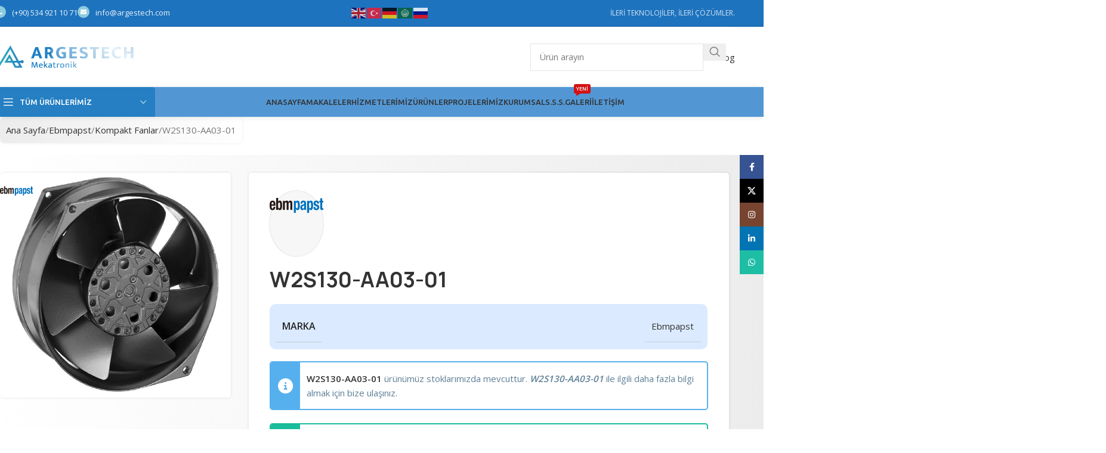

--- FILE ---
content_type: text/html; charset=UTF-8
request_url: https://argestech.com/urun/w2s130-aa03-01
body_size: 34945
content:
<!DOCTYPE html>
<html lang="tr">
<head>
	<meta charset="UTF-8">
	<link rel="profile" href="https://gmpg.org/xfn/11">
	<link rel="pingback" href="https://argestech.com/xmlrpc.php">

	<meta name='robots' content='index, follow, max-image-preview:large, max-snippet:-1, max-video-preview:-1' />

	<!-- This site is optimized with the Yoast SEO plugin v26.6 - https://yoast.com/wordpress/plugins/seo/ -->
	<title>W2S130-AA03-01 - Hemen Fiyat Teklifi Alın</title>
	<meta name="description" content="W2S130-AA03-01 ürünü ile ilgili fiyat bilgisi almak için bize ulaşabilirsiniz. W2S130-AA03-01 ve diğer ürünlerimiz ile tüm ihtiyaçlarınızı karşılıyoruz." />
	<link rel="canonical" href="https://argestech.com/urun/w2s130-aa03-01" />
	<meta property="og:locale" content="tr_TR" />
	<meta property="og:type" content="article" />
	<meta property="og:title" content="W2S130-AA03-01 - Hemen Fiyat Teklifi Alın" />
	<meta property="og:description" content="W2S130-AA03-01 ürünü ile ilgili fiyat bilgisi almak için bize ulaşabilirsiniz. W2S130-AA03-01 ve diğer ürünlerimiz ile tüm ihtiyaçlarınızı karşılıyoruz." />
	<meta property="og:url" content="https://argestech.com/urun/w2s130-aa03-01" />
	<meta property="og:site_name" content="Argestech" />
	<meta property="article:publisher" content="https://www.facebook.com/profile.php?id=100088751565489" />
	<meta property="article:modified_time" content="2024-04-12T13:09:41+00:00" />
	<meta property="og:image" content="https://argestech.com/wp-content/uploads/2023/05/cropped-logo.png" />
	<meta property="og:image:width" content="512" />
	<meta property="og:image:height" content="512" />
	<meta property="og:image:type" content="image/png" />
	<meta name="twitter:card" content="summary_large_image" />
	<meta name="twitter:site" content="@argestech" />
	<meta name="twitter:label1" content="Tahmini okuma süresi" />
	<meta name="twitter:data1" content="1 dakika" />
	<script type="application/ld+json" class="yoast-schema-graph">{"@context":"https://schema.org","@graph":[{"@type":["WebPage","ItemPage"],"@id":"https://argestech.com/urun/w2s130-aa03-01","url":"https://argestech.com/urun/w2s130-aa03-01","name":"W2S130-AA03-01 - Hemen Fiyat Teklifi Alın","isPartOf":{"@id":"https://argestech.com/#website"},"primaryImageOfPage":{"@id":"https://argestech.com/urun/w2s130-aa03-01#primaryimage"},"image":{"@id":"https://argestech.com/urun/w2s130-aa03-01#primaryimage"},"thumbnailUrl":"https://argestech.com/wp-content/uploads/2024/04/w2s130-p7800-121121014413.jpg","datePublished":"2024-04-12T13:09:36+00:00","dateModified":"2024-04-12T13:09:41+00:00","description":"W2S130-AA03-01 ürünü ile ilgili fiyat bilgisi almak için bize ulaşabilirsiniz. W2S130-AA03-01 ve diğer ürünlerimiz ile tüm ihtiyaçlarınızı karşılıyoruz.","breadcrumb":{"@id":"https://argestech.com/urun/w2s130-aa03-01#breadcrumb"},"inLanguage":"tr","potentialAction":[{"@type":"ReadAction","target":["https://argestech.com/urun/w2s130-aa03-01"]}]},{"@type":"ImageObject","inLanguage":"tr","@id":"https://argestech.com/urun/w2s130-aa03-01#primaryimage","url":"https://argestech.com/wp-content/uploads/2024/04/w2s130-p7800-121121014413.jpg","contentUrl":"https://argestech.com/wp-content/uploads/2024/04/w2s130-p7800-121121014413.jpg","width":600,"height":600},{"@type":"BreadcrumbList","@id":"https://argestech.com/urun/w2s130-aa03-01#breadcrumb","itemListElement":[{"@type":"ListItem","position":1,"name":"Anasayfa","item":"https://argestech.com/"},{"@type":"ListItem","position":2,"name":"Ürünler","item":"https://argestech.com/urunler"},{"@type":"ListItem","position":3,"name":"W2S130-AA03-01"}]},{"@type":"WebSite","@id":"https://argestech.com/#website","url":"https://argestech.com/","name":"Argestech Mekatronik","description":"","publisher":{"@id":"https://argestech.com/#organization"},"alternateName":"İleri Teknolojiler, İleri Çözümler","potentialAction":[{"@type":"SearchAction","target":{"@type":"EntryPoint","urlTemplate":"https://argestech.com/?s={search_term_string}"},"query-input":{"@type":"PropertyValueSpecification","valueRequired":true,"valueName":"search_term_string"}}],"inLanguage":"tr"},{"@type":"Organization","@id":"https://argestech.com/#organization","name":"Argestech Mekatronik","url":"https://argestech.com/","logo":{"@type":"ImageObject","inLanguage":"tr","@id":"https://argestech.com/#/schema/logo/image/","url":"https://argestech.com/wp-content/uploads/2023/05/cropped-logo.png","contentUrl":"https://argestech.com/wp-content/uploads/2023/05/cropped-logo.png","width":512,"height":512,"caption":"Argestech Mekatronik"},"image":{"@id":"https://argestech.com/#/schema/logo/image/"},"sameAs":["https://www.facebook.com/profile.php?id=100088751565489","https://x.com/argestech","https://www.instagram.com/argestech_mekatronik/","https://www.linkedin.com/company/argestech-mekatronik/"]}]}</script>
	<!-- / Yoast SEO plugin. -->


<link rel='dns-prefetch' href='//fonts.googleapis.com' />
<link rel="alternate" type="application/rss+xml" title="Argestech &raquo; akışı" href="https://argestech.com/feed" />
<link rel="alternate" type="application/rss+xml" title="Argestech &raquo; yorum akışı" href="https://argestech.com/comments/feed" />
<link rel="alternate" title="oEmbed (JSON)" type="application/json+oembed" href="https://argestech.com/wp-json/oembed/1.0/embed?url=https%3A%2F%2Fargestech.com%2Furun%2Fw2s130-aa03-01" />
<link rel="alternate" title="oEmbed (XML)" type="text/xml+oembed" href="https://argestech.com/wp-json/oembed/1.0/embed?url=https%3A%2F%2Fargestech.com%2Furun%2Fw2s130-aa03-01&#038;format=xml" />
<style id='wp-img-auto-sizes-contain-inline-css' type='text/css'>
img:is([sizes=auto i],[sizes^="auto," i]){contain-intrinsic-size:3000px 1500px}
/*# sourceURL=wp-img-auto-sizes-contain-inline-css */
</style>
<style id='wp-block-library-inline-css' type='text/css'>
:root{--wp-block-synced-color:#7a00df;--wp-block-synced-color--rgb:122,0,223;--wp-bound-block-color:var(--wp-block-synced-color);--wp-editor-canvas-background:#ddd;--wp-admin-theme-color:#007cba;--wp-admin-theme-color--rgb:0,124,186;--wp-admin-theme-color-darker-10:#006ba1;--wp-admin-theme-color-darker-10--rgb:0,107,160.5;--wp-admin-theme-color-darker-20:#005a87;--wp-admin-theme-color-darker-20--rgb:0,90,135;--wp-admin-border-width-focus:2px}@media (min-resolution:192dpi){:root{--wp-admin-border-width-focus:1.5px}}.wp-element-button{cursor:pointer}:root .has-very-light-gray-background-color{background-color:#eee}:root .has-very-dark-gray-background-color{background-color:#313131}:root .has-very-light-gray-color{color:#eee}:root .has-very-dark-gray-color{color:#313131}:root .has-vivid-green-cyan-to-vivid-cyan-blue-gradient-background{background:linear-gradient(135deg,#00d084,#0693e3)}:root .has-purple-crush-gradient-background{background:linear-gradient(135deg,#34e2e4,#4721fb 50%,#ab1dfe)}:root .has-hazy-dawn-gradient-background{background:linear-gradient(135deg,#faaca8,#dad0ec)}:root .has-subdued-olive-gradient-background{background:linear-gradient(135deg,#fafae1,#67a671)}:root .has-atomic-cream-gradient-background{background:linear-gradient(135deg,#fdd79a,#004a59)}:root .has-nightshade-gradient-background{background:linear-gradient(135deg,#330968,#31cdcf)}:root .has-midnight-gradient-background{background:linear-gradient(135deg,#020381,#2874fc)}:root{--wp--preset--font-size--normal:16px;--wp--preset--font-size--huge:42px}.has-regular-font-size{font-size:1em}.has-larger-font-size{font-size:2.625em}.has-normal-font-size{font-size:var(--wp--preset--font-size--normal)}.has-huge-font-size{font-size:var(--wp--preset--font-size--huge)}.has-text-align-center{text-align:center}.has-text-align-left{text-align:left}.has-text-align-right{text-align:right}.has-fit-text{white-space:nowrap!important}#end-resizable-editor-section{display:none}.aligncenter{clear:both}.items-justified-left{justify-content:flex-start}.items-justified-center{justify-content:center}.items-justified-right{justify-content:flex-end}.items-justified-space-between{justify-content:space-between}.screen-reader-text{border:0;clip-path:inset(50%);height:1px;margin:-1px;overflow:hidden;padding:0;position:absolute;width:1px;word-wrap:normal!important}.screen-reader-text:focus{background-color:#ddd;clip-path:none;color:#444;display:block;font-size:1em;height:auto;left:5px;line-height:normal;padding:15px 23px 14px;text-decoration:none;top:5px;width:auto;z-index:100000}html :where(.has-border-color){border-style:solid}html :where([style*=border-top-color]){border-top-style:solid}html :where([style*=border-right-color]){border-right-style:solid}html :where([style*=border-bottom-color]){border-bottom-style:solid}html :where([style*=border-left-color]){border-left-style:solid}html :where([style*=border-width]){border-style:solid}html :where([style*=border-top-width]){border-top-style:solid}html :where([style*=border-right-width]){border-right-style:solid}html :where([style*=border-bottom-width]){border-bottom-style:solid}html :where([style*=border-left-width]){border-left-style:solid}html :where(img[class*=wp-image-]){height:auto;max-width:100%}:where(figure){margin:0 0 1em}html :where(.is-position-sticky){--wp-admin--admin-bar--position-offset:var(--wp-admin--admin-bar--height,0px)}@media screen and (max-width:600px){html :where(.is-position-sticky){--wp-admin--admin-bar--position-offset:0px}}

/*# sourceURL=wp-block-library-inline-css */
</style><link rel='stylesheet' id='wc-blocks-style-css' href='https://argestech.com/wp-content/plugins/woocommerce/assets/client/blocks/wc-blocks.css?ver=wc-10.4.3' type='text/css' media='all' />
<style id='global-styles-inline-css' type='text/css'>
:root{--wp--preset--aspect-ratio--square: 1;--wp--preset--aspect-ratio--4-3: 4/3;--wp--preset--aspect-ratio--3-4: 3/4;--wp--preset--aspect-ratio--3-2: 3/2;--wp--preset--aspect-ratio--2-3: 2/3;--wp--preset--aspect-ratio--16-9: 16/9;--wp--preset--aspect-ratio--9-16: 9/16;--wp--preset--color--black: #000000;--wp--preset--color--cyan-bluish-gray: #abb8c3;--wp--preset--color--white: #ffffff;--wp--preset--color--pale-pink: #f78da7;--wp--preset--color--vivid-red: #cf2e2e;--wp--preset--color--luminous-vivid-orange: #ff6900;--wp--preset--color--luminous-vivid-amber: #fcb900;--wp--preset--color--light-green-cyan: #7bdcb5;--wp--preset--color--vivid-green-cyan: #00d084;--wp--preset--color--pale-cyan-blue: #8ed1fc;--wp--preset--color--vivid-cyan-blue: #0693e3;--wp--preset--color--vivid-purple: #9b51e0;--wp--preset--gradient--vivid-cyan-blue-to-vivid-purple: linear-gradient(135deg,rgb(6,147,227) 0%,rgb(155,81,224) 100%);--wp--preset--gradient--light-green-cyan-to-vivid-green-cyan: linear-gradient(135deg,rgb(122,220,180) 0%,rgb(0,208,130) 100%);--wp--preset--gradient--luminous-vivid-amber-to-luminous-vivid-orange: linear-gradient(135deg,rgb(252,185,0) 0%,rgb(255,105,0) 100%);--wp--preset--gradient--luminous-vivid-orange-to-vivid-red: linear-gradient(135deg,rgb(255,105,0) 0%,rgb(207,46,46) 100%);--wp--preset--gradient--very-light-gray-to-cyan-bluish-gray: linear-gradient(135deg,rgb(238,238,238) 0%,rgb(169,184,195) 100%);--wp--preset--gradient--cool-to-warm-spectrum: linear-gradient(135deg,rgb(74,234,220) 0%,rgb(151,120,209) 20%,rgb(207,42,186) 40%,rgb(238,44,130) 60%,rgb(251,105,98) 80%,rgb(254,248,76) 100%);--wp--preset--gradient--blush-light-purple: linear-gradient(135deg,rgb(255,206,236) 0%,rgb(152,150,240) 100%);--wp--preset--gradient--blush-bordeaux: linear-gradient(135deg,rgb(254,205,165) 0%,rgb(254,45,45) 50%,rgb(107,0,62) 100%);--wp--preset--gradient--luminous-dusk: linear-gradient(135deg,rgb(255,203,112) 0%,rgb(199,81,192) 50%,rgb(65,88,208) 100%);--wp--preset--gradient--pale-ocean: linear-gradient(135deg,rgb(255,245,203) 0%,rgb(182,227,212) 50%,rgb(51,167,181) 100%);--wp--preset--gradient--electric-grass: linear-gradient(135deg,rgb(202,248,128) 0%,rgb(113,206,126) 100%);--wp--preset--gradient--midnight: linear-gradient(135deg,rgb(2,3,129) 0%,rgb(40,116,252) 100%);--wp--preset--font-size--small: 13px;--wp--preset--font-size--medium: 20px;--wp--preset--font-size--large: 36px;--wp--preset--font-size--x-large: 42px;--wp--preset--spacing--20: 0.44rem;--wp--preset--spacing--30: 0.67rem;--wp--preset--spacing--40: 1rem;--wp--preset--spacing--50: 1.5rem;--wp--preset--spacing--60: 2.25rem;--wp--preset--spacing--70: 3.38rem;--wp--preset--spacing--80: 5.06rem;--wp--preset--shadow--natural: 6px 6px 9px rgba(0, 0, 0, 0.2);--wp--preset--shadow--deep: 12px 12px 50px rgba(0, 0, 0, 0.4);--wp--preset--shadow--sharp: 6px 6px 0px rgba(0, 0, 0, 0.2);--wp--preset--shadow--outlined: 6px 6px 0px -3px rgb(255, 255, 255), 6px 6px rgb(0, 0, 0);--wp--preset--shadow--crisp: 6px 6px 0px rgb(0, 0, 0);}:where(body) { margin: 0; }.wp-site-blocks > .alignleft { float: left; margin-right: 2em; }.wp-site-blocks > .alignright { float: right; margin-left: 2em; }.wp-site-blocks > .aligncenter { justify-content: center; margin-left: auto; margin-right: auto; }:where(.is-layout-flex){gap: 0.5em;}:where(.is-layout-grid){gap: 0.5em;}.is-layout-flow > .alignleft{float: left;margin-inline-start: 0;margin-inline-end: 2em;}.is-layout-flow > .alignright{float: right;margin-inline-start: 2em;margin-inline-end: 0;}.is-layout-flow > .aligncenter{margin-left: auto !important;margin-right: auto !important;}.is-layout-constrained > .alignleft{float: left;margin-inline-start: 0;margin-inline-end: 2em;}.is-layout-constrained > .alignright{float: right;margin-inline-start: 2em;margin-inline-end: 0;}.is-layout-constrained > .aligncenter{margin-left: auto !important;margin-right: auto !important;}.is-layout-constrained > :where(:not(.alignleft):not(.alignright):not(.alignfull)){margin-left: auto !important;margin-right: auto !important;}body .is-layout-flex{display: flex;}.is-layout-flex{flex-wrap: wrap;align-items: center;}.is-layout-flex > :is(*, div){margin: 0;}body .is-layout-grid{display: grid;}.is-layout-grid > :is(*, div){margin: 0;}body{padding-top: 0px;padding-right: 0px;padding-bottom: 0px;padding-left: 0px;}a:where(:not(.wp-element-button)){text-decoration: none;}:root :where(.wp-element-button, .wp-block-button__link){background-color: #32373c;border-width: 0;color: #fff;font-family: inherit;font-size: inherit;font-style: inherit;font-weight: inherit;letter-spacing: inherit;line-height: inherit;padding-top: calc(0.667em + 2px);padding-right: calc(1.333em + 2px);padding-bottom: calc(0.667em + 2px);padding-left: calc(1.333em + 2px);text-decoration: none;text-transform: inherit;}.has-black-color{color: var(--wp--preset--color--black) !important;}.has-cyan-bluish-gray-color{color: var(--wp--preset--color--cyan-bluish-gray) !important;}.has-white-color{color: var(--wp--preset--color--white) !important;}.has-pale-pink-color{color: var(--wp--preset--color--pale-pink) !important;}.has-vivid-red-color{color: var(--wp--preset--color--vivid-red) !important;}.has-luminous-vivid-orange-color{color: var(--wp--preset--color--luminous-vivid-orange) !important;}.has-luminous-vivid-amber-color{color: var(--wp--preset--color--luminous-vivid-amber) !important;}.has-light-green-cyan-color{color: var(--wp--preset--color--light-green-cyan) !important;}.has-vivid-green-cyan-color{color: var(--wp--preset--color--vivid-green-cyan) !important;}.has-pale-cyan-blue-color{color: var(--wp--preset--color--pale-cyan-blue) !important;}.has-vivid-cyan-blue-color{color: var(--wp--preset--color--vivid-cyan-blue) !important;}.has-vivid-purple-color{color: var(--wp--preset--color--vivid-purple) !important;}.has-black-background-color{background-color: var(--wp--preset--color--black) !important;}.has-cyan-bluish-gray-background-color{background-color: var(--wp--preset--color--cyan-bluish-gray) !important;}.has-white-background-color{background-color: var(--wp--preset--color--white) !important;}.has-pale-pink-background-color{background-color: var(--wp--preset--color--pale-pink) !important;}.has-vivid-red-background-color{background-color: var(--wp--preset--color--vivid-red) !important;}.has-luminous-vivid-orange-background-color{background-color: var(--wp--preset--color--luminous-vivid-orange) !important;}.has-luminous-vivid-amber-background-color{background-color: var(--wp--preset--color--luminous-vivid-amber) !important;}.has-light-green-cyan-background-color{background-color: var(--wp--preset--color--light-green-cyan) !important;}.has-vivid-green-cyan-background-color{background-color: var(--wp--preset--color--vivid-green-cyan) !important;}.has-pale-cyan-blue-background-color{background-color: var(--wp--preset--color--pale-cyan-blue) !important;}.has-vivid-cyan-blue-background-color{background-color: var(--wp--preset--color--vivid-cyan-blue) !important;}.has-vivid-purple-background-color{background-color: var(--wp--preset--color--vivid-purple) !important;}.has-black-border-color{border-color: var(--wp--preset--color--black) !important;}.has-cyan-bluish-gray-border-color{border-color: var(--wp--preset--color--cyan-bluish-gray) !important;}.has-white-border-color{border-color: var(--wp--preset--color--white) !important;}.has-pale-pink-border-color{border-color: var(--wp--preset--color--pale-pink) !important;}.has-vivid-red-border-color{border-color: var(--wp--preset--color--vivid-red) !important;}.has-luminous-vivid-orange-border-color{border-color: var(--wp--preset--color--luminous-vivid-orange) !important;}.has-luminous-vivid-amber-border-color{border-color: var(--wp--preset--color--luminous-vivid-amber) !important;}.has-light-green-cyan-border-color{border-color: var(--wp--preset--color--light-green-cyan) !important;}.has-vivid-green-cyan-border-color{border-color: var(--wp--preset--color--vivid-green-cyan) !important;}.has-pale-cyan-blue-border-color{border-color: var(--wp--preset--color--pale-cyan-blue) !important;}.has-vivid-cyan-blue-border-color{border-color: var(--wp--preset--color--vivid-cyan-blue) !important;}.has-vivid-purple-border-color{border-color: var(--wp--preset--color--vivid-purple) !important;}.has-vivid-cyan-blue-to-vivid-purple-gradient-background{background: var(--wp--preset--gradient--vivid-cyan-blue-to-vivid-purple) !important;}.has-light-green-cyan-to-vivid-green-cyan-gradient-background{background: var(--wp--preset--gradient--light-green-cyan-to-vivid-green-cyan) !important;}.has-luminous-vivid-amber-to-luminous-vivid-orange-gradient-background{background: var(--wp--preset--gradient--luminous-vivid-amber-to-luminous-vivid-orange) !important;}.has-luminous-vivid-orange-to-vivid-red-gradient-background{background: var(--wp--preset--gradient--luminous-vivid-orange-to-vivid-red) !important;}.has-very-light-gray-to-cyan-bluish-gray-gradient-background{background: var(--wp--preset--gradient--very-light-gray-to-cyan-bluish-gray) !important;}.has-cool-to-warm-spectrum-gradient-background{background: var(--wp--preset--gradient--cool-to-warm-spectrum) !important;}.has-blush-light-purple-gradient-background{background: var(--wp--preset--gradient--blush-light-purple) !important;}.has-blush-bordeaux-gradient-background{background: var(--wp--preset--gradient--blush-bordeaux) !important;}.has-luminous-dusk-gradient-background{background: var(--wp--preset--gradient--luminous-dusk) !important;}.has-pale-ocean-gradient-background{background: var(--wp--preset--gradient--pale-ocean) !important;}.has-electric-grass-gradient-background{background: var(--wp--preset--gradient--electric-grass) !important;}.has-midnight-gradient-background{background: var(--wp--preset--gradient--midnight) !important;}.has-small-font-size{font-size: var(--wp--preset--font-size--small) !important;}.has-medium-font-size{font-size: var(--wp--preset--font-size--medium) !important;}.has-large-font-size{font-size: var(--wp--preset--font-size--large) !important;}.has-x-large-font-size{font-size: var(--wp--preset--font-size--x-large) !important;}
/*# sourceURL=global-styles-inline-css */
</style>

<style id='woocommerce-inline-inline-css' type='text/css'>
.woocommerce form .form-row .required { visibility: visible; }
/*# sourceURL=woocommerce-inline-inline-css */
</style>
<link rel='stylesheet' id='js_composer_front-css' href='https://argestech.com/wp-content/plugins/js_composer/assets/css/js_composer.min.css?ver=8.6.1' type='text/css' media='all' />
<link rel='stylesheet' id='wd-style-base-css' href='https://argestech.com/wp-content/themes/woodmart/css/parts/base.min.css?ver=8.2.7' type='text/css' media='all' />
<link rel='stylesheet' id='wd-helpers-wpb-elem-css' href='https://argestech.com/wp-content/themes/woodmart/css/parts/helpers-wpb-elem.min.css?ver=8.2.7' type='text/css' media='all' />
<link rel='stylesheet' id='wd-wpbakery-base-css' href='https://argestech.com/wp-content/themes/woodmart/css/parts/int-wpb-base.min.css?ver=8.2.7' type='text/css' media='all' />
<link rel='stylesheet' id='wd-wpbakery-base-deprecated-css' href='https://argestech.com/wp-content/themes/woodmart/css/parts/int-wpb-base-deprecated.min.css?ver=8.2.7' type='text/css' media='all' />
<link rel='stylesheet' id='wd-woocommerce-base-css' href='https://argestech.com/wp-content/themes/woodmart/css/parts/woocommerce-base.min.css?ver=8.2.7' type='text/css' media='all' />
<link rel='stylesheet' id='wd-mod-star-rating-css' href='https://argestech.com/wp-content/themes/woodmart/css/parts/mod-star-rating.min.css?ver=8.2.7' type='text/css' media='all' />
<link rel='stylesheet' id='wd-woocommerce-block-notices-css' href='https://argestech.com/wp-content/themes/woodmart/css/parts/woo-mod-block-notices.min.css?ver=8.2.7' type='text/css' media='all' />
<link rel='stylesheet' id='wd-woo-mod-quantity-css' href='https://argestech.com/wp-content/themes/woodmart/css/parts/woo-mod-quantity.min.css?ver=8.2.7' type='text/css' media='all' />
<link rel='stylesheet' id='wd-woo-single-prod-el-base-css' href='https://argestech.com/wp-content/themes/woodmart/css/parts/woo-single-prod-el-base.min.css?ver=8.2.7' type='text/css' media='all' />
<link rel='stylesheet' id='wd-woo-mod-stock-status-css' href='https://argestech.com/wp-content/themes/woodmart/css/parts/woo-mod-stock-status.min.css?ver=8.2.7' type='text/css' media='all' />
<link rel='stylesheet' id='wd-woo-mod-shop-attributes-css' href='https://argestech.com/wp-content/themes/woodmart/css/parts/woo-mod-shop-attributes.min.css?ver=8.2.7' type='text/css' media='all' />
<link rel='stylesheet' id='wd-wp-blocks-css' href='https://argestech.com/wp-content/themes/woodmart/css/parts/wp-blocks.min.css?ver=8.2.7' type='text/css' media='all' />
<link rel='stylesheet' id='child-style-css' href='https://argestech.com/wp-content/themes/woodmart-child/style.css?ver=8.2.7' type='text/css' media='all' />
<link rel='stylesheet' id='wd-header-base-css' href='https://argestech.com/wp-content/themes/woodmart/css/parts/header-base.min.css?ver=8.2.7' type='text/css' media='all' />
<link rel='stylesheet' id='wd-mod-tools-css' href='https://argestech.com/wp-content/themes/woodmart/css/parts/mod-tools.min.css?ver=8.2.7' type='text/css' media='all' />
<link rel='stylesheet' id='wd-header-elements-base-css' href='https://argestech.com/wp-content/themes/woodmart/css/parts/header-el-base.min.css?ver=8.2.7' type='text/css' media='all' />
<link rel='stylesheet' id='wd-header-search-css' href='https://argestech.com/wp-content/themes/woodmart/css/parts/header-el-search.min.css?ver=8.2.7' type='text/css' media='all' />
<link rel='stylesheet' id='wd-header-search-form-css' href='https://argestech.com/wp-content/themes/woodmart/css/parts/header-el-search-form.min.css?ver=8.2.7' type='text/css' media='all' />
<link rel='stylesheet' id='wd-wd-search-form-css' href='https://argestech.com/wp-content/themes/woodmart/css/parts/wd-search-form.min.css?ver=8.2.7' type='text/css' media='all' />
<link rel='stylesheet' id='wd-wd-search-results-css' href='https://argestech.com/wp-content/themes/woodmart/css/parts/wd-search-results.min.css?ver=8.2.7' type='text/css' media='all' />
<link rel='stylesheet' id='wd-wd-search-dropdown-css' href='https://argestech.com/wp-content/themes/woodmart/css/parts/wd-search-dropdown.min.css?ver=8.2.7' type='text/css' media='all' />
<link rel='stylesheet' id='wd-button-css' href='https://argestech.com/wp-content/themes/woodmart/css/parts/el-button.min.css?ver=8.2.7' type='text/css' media='all' />
<link rel='stylesheet' id='wd-header-mobile-nav-dropdown-css' href='https://argestech.com/wp-content/themes/woodmart/css/parts/header-el-mobile-nav-dropdown.min.css?ver=8.2.7' type='text/css' media='all' />
<link rel='stylesheet' id='wd-header-categories-nav-css' href='https://argestech.com/wp-content/themes/woodmart/css/parts/header-el-category-nav.min.css?ver=8.2.7' type='text/css' media='all' />
<link rel='stylesheet' id='wd-mod-nav-vertical-css' href='https://argestech.com/wp-content/themes/woodmart/css/parts/mod-nav-vertical.min.css?ver=8.2.7' type='text/css' media='all' />
<link rel='stylesheet' id='wd-mod-nav-vertical-design-with-bg-css' href='https://argestech.com/wp-content/themes/woodmart/css/parts/mod-nav-vertical-design-with-bg.min.css?ver=8.2.7' type='text/css' media='all' />
<link rel='stylesheet' id='wd-section-title-css' href='https://argestech.com/wp-content/themes/woodmart/css/parts/el-section-title.min.css?ver=8.2.7' type='text/css' media='all' />
<link rel='stylesheet' id='wd-section-title-style-simple-and-brd-css' href='https://argestech.com/wp-content/themes/woodmart/css/parts/el-section-title-style-simple-and-brd.min.css?ver=8.2.7' type='text/css' media='all' />
<link rel='stylesheet' id='wd-mod-highlighted-text-css' href='https://argestech.com/wp-content/themes/woodmart/css/parts/mod-highlighted-text.min.css?ver=8.2.7' type='text/css' media='all' />
<link rel='stylesheet' id='wd-el-subtitle-style-css' href='https://argestech.com/wp-content/themes/woodmart/css/parts/el-subtitle-style.min.css?ver=8.2.7' type='text/css' media='all' />
<link rel='stylesheet' id='wd-text-block-css' href='https://argestech.com/wp-content/themes/woodmart/css/parts/el-text-block.min.css?ver=8.2.7' type='text/css' media='all' />
<link rel='stylesheet' id='wd-mod-nav-menu-label-css' href='https://argestech.com/wp-content/themes/woodmart/css/parts/mod-nav-menu-label.min.css?ver=8.2.7' type='text/css' media='all' />
<link rel='stylesheet' id='wd-page-title-css' href='https://argestech.com/wp-content/themes/woodmart/css/parts/page-title.min.css?ver=8.2.7' type='text/css' media='all' />
<link rel='stylesheet' id='wd-woo-single-prod-predefined-css' href='https://argestech.com/wp-content/themes/woodmart/css/parts/woo-single-prod-predefined.min.css?ver=8.2.7' type='text/css' media='all' />
<link rel='stylesheet' id='wd-woo-single-prod-and-quick-view-predefined-css' href='https://argestech.com/wp-content/themes/woodmart/css/parts/woo-single-prod-and-quick-view-predefined.min.css?ver=8.2.7' type='text/css' media='all' />
<link rel='stylesheet' id='wd-woo-single-prod-el-tabs-predefined-css' href='https://argestech.com/wp-content/themes/woodmart/css/parts/woo-single-prod-el-tabs-predefined.min.css?ver=8.2.7' type='text/css' media='all' />
<link rel='stylesheet' id='wd-woo-single-prod-opt-base-css' href='https://argestech.com/wp-content/themes/woodmart/css/parts/woo-single-prod-opt-base.min.css?ver=8.2.7' type='text/css' media='all' />
<link rel='stylesheet' id='wd-photoswipe-css' href='https://argestech.com/wp-content/themes/woodmart/css/parts/lib-photoswipe.min.css?ver=8.2.7' type='text/css' media='all' />
<link rel='stylesheet' id='wd-woo-single-prod-el-gallery-css' href='https://argestech.com/wp-content/themes/woodmart/css/parts/woo-single-prod-el-gallery.min.css?ver=8.2.7' type='text/css' media='all' />
<link rel='stylesheet' id='wd-swiper-css' href='https://argestech.com/wp-content/themes/woodmart/css/parts/lib-swiper.min.css?ver=8.2.7' type='text/css' media='all' />
<link rel='stylesheet' id='wd-woo-mod-product-labels-css' href='https://argestech.com/wp-content/themes/woodmart/css/parts/woo-mod-product-labels.min.css?ver=8.2.7' type='text/css' media='all' />
<link rel='stylesheet' id='wd-woo-mod-product-labels-round-css' href='https://argestech.com/wp-content/themes/woodmart/css/parts/woo-mod-product-labels-round.min.css?ver=8.2.7' type='text/css' media='all' />
<link rel='stylesheet' id='wd-swiper-arrows-css' href='https://argestech.com/wp-content/themes/woodmart/css/parts/lib-swiper-arrows.min.css?ver=8.2.7' type='text/css' media='all' />
<link rel='stylesheet' id='wd-mfp-popup-css' href='https://argestech.com/wp-content/themes/woodmart/css/parts/lib-magnific-popup.min.css?ver=8.2.7' type='text/css' media='all' />
<link rel='stylesheet' id='wd-wpcf7-css' href='https://argestech.com/wp-content/themes/woodmart/css/parts/int-wpcf7.min.css?ver=8.2.7' type='text/css' media='all' />
<link rel='stylesheet' id='wd-info-box-css' href='https://argestech.com/wp-content/themes/woodmart/css/parts/el-info-box.min.css?ver=8.2.7' type='text/css' media='all' />
<link rel='stylesheet' id='wd-social-icons-css' href='https://argestech.com/wp-content/themes/woodmart/css/parts/el-social-icons.min.css?ver=8.2.7' type='text/css' media='all' />
<link rel='stylesheet' id='wd-social-icons-styles-css' href='https://argestech.com/wp-content/themes/woodmart/css/parts/el-social-styles.min.css?ver=8.2.7' type='text/css' media='all' />
<link rel='stylesheet' id='wd-tabs-css' href='https://argestech.com/wp-content/themes/woodmart/css/parts/el-tabs.min.css?ver=8.2.7' type='text/css' media='all' />
<link rel='stylesheet' id='wd-woo-single-prod-el-tabs-opt-layout-tabs-css' href='https://argestech.com/wp-content/themes/woodmart/css/parts/woo-single-prod-el-tabs-opt-layout-tabs.min.css?ver=8.2.7' type='text/css' media='all' />
<link rel='stylesheet' id='wd-accordion-css' href='https://argestech.com/wp-content/themes/woodmart/css/parts/el-accordion.min.css?ver=8.2.7' type='text/css' media='all' />
<link rel='stylesheet' id='wd-accordion-elem-wpb-css' href='https://argestech.com/wp-content/themes/woodmart/css/parts/el-accordion-wpb-elem.min.css?ver=8.2.7' type='text/css' media='all' />
<link rel='stylesheet' id='wd-product-loop-css' href='https://argestech.com/wp-content/themes/woodmart/css/parts/woo-product-loop.min.css?ver=8.2.7' type='text/css' media='all' />
<link rel='stylesheet' id='wd-product-loop-buttons-on-hover-css' href='https://argestech.com/wp-content/themes/woodmart/css/parts/woo-product-loop-buttons-on-hover.min.css?ver=8.2.7' type='text/css' media='all' />
<link rel='stylesheet' id='wd-woo-opt-products-bg-css' href='https://argestech.com/wp-content/themes/woodmart/css/parts/woo-opt-products-bg.min.css?ver=8.2.7' type='text/css' media='all' />
<link rel='stylesheet' id='wd-woo-opt-products-shadow-css' href='https://argestech.com/wp-content/themes/woodmart/css/parts/woo-opt-products-shadow.min.css?ver=8.2.7' type='text/css' media='all' />
<link rel='stylesheet' id='wd-woo-opt-stretch-cont-css' href='https://argestech.com/wp-content/themes/woodmart/css/parts/woo-opt-stretch-cont.min.css?ver=8.2.7' type='text/css' media='all' />
<link rel='stylesheet' id='wd-bordered-product-css' href='https://argestech.com/wp-content/themes/woodmart/css/parts/woo-opt-bordered-product.min.css?ver=8.2.7' type='text/css' media='all' />
<link rel='stylesheet' id='wd-woo-opt-title-limit-css' href='https://argestech.com/wp-content/themes/woodmart/css/parts/woo-opt-title-limit.min.css?ver=8.2.7' type='text/css' media='all' />
<link rel='stylesheet' id='wd-swiper-pagin-css' href='https://argestech.com/wp-content/themes/woodmart/css/parts/lib-swiper-pagin.min.css?ver=8.2.7' type='text/css' media='all' />
<link rel='stylesheet' id='wd-widget-collapse-css' href='https://argestech.com/wp-content/themes/woodmart/css/parts/opt-widget-collapse.min.css?ver=8.2.7' type='text/css' media='all' />
<link rel='stylesheet' id='wd-footer-base-css' href='https://argestech.com/wp-content/themes/woodmart/css/parts/footer-base.min.css?ver=8.2.7' type='text/css' media='all' />
<link rel='stylesheet' id='wd-brands-css' href='https://argestech.com/wp-content/themes/woodmart/css/parts/el-brand.min.css?ver=8.2.7' type='text/css' media='all' />
<link rel='stylesheet' id='wd-list-css' href='https://argestech.com/wp-content/themes/woodmart/css/parts/el-list.min.css?ver=8.2.7' type='text/css' media='all' />
<link rel='stylesheet' id='wd-el-list-css' href='https://argestech.com/wp-content/themes/woodmart/css/parts/el-list-wpb-elem.min.css?ver=8.2.7' type='text/css' media='all' />
<link rel='stylesheet' id='wd-widget-wd-recent-posts-css' href='https://argestech.com/wp-content/themes/woodmart/css/parts/widget-wd-recent-posts.min.css?ver=8.2.7' type='text/css' media='all' />
<link rel='stylesheet' id='wd-widget-nav-css' href='https://argestech.com/wp-content/themes/woodmart/css/parts/widget-nav.min.css?ver=8.2.7' type='text/css' media='all' />
<link rel='stylesheet' id='wd-scroll-top-css' href='https://argestech.com/wp-content/themes/woodmart/css/parts/opt-scrolltotop.min.css?ver=8.2.7' type='text/css' media='all' />
<link rel='stylesheet' id='wd-sticky-social-buttons-css' href='https://argestech.com/wp-content/themes/woodmart/css/parts/opt-sticky-social.min.css?ver=8.2.7' type='text/css' media='all' />
<link rel='stylesheet' id='xts-style-theme_settings_default-css' href='https://argestech.com/wp-content/uploads/2025/08/xts-theme_settings_default-1755289760.css?ver=8.2.7' type='text/css' media='all' />
<link rel='stylesheet' id='xts-google-fonts-css' href='https://fonts.googleapis.com/css?family=Open+Sans%3A400%2C600%7CUbuntu%3A400%2C700%2C500&#038;ver=8.2.7' type='text/css' media='all' />
<script type="text/javascript" src="https://argestech.com/wp-includes/js/jquery/jquery.min.js?ver=3.7.1" id="jquery-core-js"></script>
<script type="text/javascript" src="https://argestech.com/wp-includes/js/jquery/jquery-migrate.min.js?ver=3.4.1" id="jquery-migrate-js"></script>
<script type="text/javascript" src="https://argestech.com/wp-content/plugins/woocommerce/assets/js/jquery-blockui/jquery.blockUI.min.js?ver=2.7.0-wc.10.4.3" id="wc-jquery-blockui-js" data-wp-strategy="defer"></script>
<script type="text/javascript" id="wc-add-to-cart-js-extra">
/* <![CDATA[ */
var wc_add_to_cart_params = {"ajax_url":"/wp-admin/admin-ajax.php","wc_ajax_url":"/?wc-ajax=%%endpoint%%","i18n_view_cart":"Sepetim","cart_url":"https://argestech.com","is_cart":"","cart_redirect_after_add":"no"};
//# sourceURL=wc-add-to-cart-js-extra
/* ]]> */
</script>
<script type="text/javascript" src="https://argestech.com/wp-content/plugins/woocommerce/assets/js/frontend/add-to-cart.min.js?ver=10.4.3" id="wc-add-to-cart-js" data-wp-strategy="defer"></script>
<script type="text/javascript" src="https://argestech.com/wp-content/plugins/woocommerce/assets/js/zoom/jquery.zoom.min.js?ver=1.7.21-wc.10.4.3" id="wc-zoom-js" defer="defer" data-wp-strategy="defer"></script>
<script type="text/javascript" id="wc-single-product-js-extra">
/* <![CDATA[ */
var wc_single_product_params = {"i18n_required_rating_text":"L\u00fctfen bir oy belirleyin","i18n_rating_options":["1/5 y\u0131ld\u0131z","2/5 y\u0131ld\u0131z","3/5 y\u0131ld\u0131z","4/5 y\u0131ld\u0131z","5/5 y\u0131ld\u0131z"],"i18n_product_gallery_trigger_text":"Tam ekran g\u00f6rsel galerisini g\u00f6r\u00fcnt\u00fcleyin","review_rating_required":"yes","flexslider":{"rtl":false,"animation":"slide","smoothHeight":true,"directionNav":false,"controlNav":"thumbnails","slideshow":false,"animationSpeed":500,"animationLoop":false,"allowOneSlide":false},"zoom_enabled":"","zoom_options":[],"photoswipe_enabled":"","photoswipe_options":{"shareEl":false,"closeOnScroll":false,"history":false,"hideAnimationDuration":0,"showAnimationDuration":0},"flexslider_enabled":""};
//# sourceURL=wc-single-product-js-extra
/* ]]> */
</script>
<script type="text/javascript" src="https://argestech.com/wp-content/plugins/woocommerce/assets/js/frontend/single-product.min.js?ver=10.4.3" id="wc-single-product-js" defer="defer" data-wp-strategy="defer"></script>
<script type="text/javascript" src="https://argestech.com/wp-content/plugins/woocommerce/assets/js/js-cookie/js.cookie.min.js?ver=2.1.4-wc.10.4.3" id="wc-js-cookie-js" defer="defer" data-wp-strategy="defer"></script>
<script type="text/javascript" id="woocommerce-js-extra">
/* <![CDATA[ */
var woocommerce_params = {"ajax_url":"/wp-admin/admin-ajax.php","wc_ajax_url":"/?wc-ajax=%%endpoint%%","i18n_password_show":"\u015eifreyi g\u00f6ster","i18n_password_hide":"\u015eifreyi gizle"};
//# sourceURL=woocommerce-js-extra
/* ]]> */
</script>
<script type="text/javascript" src="https://argestech.com/wp-content/plugins/woocommerce/assets/js/frontend/woocommerce.min.js?ver=10.4.3" id="woocommerce-js" defer="defer" data-wp-strategy="defer"></script>
<script type="text/javascript" src="https://argestech.com/wp-content/plugins/js_composer/assets/js/vendors/woocommerce-add-to-cart.js?ver=8.6.1" id="vc_woocommerce-add-to-cart-js-js"></script>
<script type="text/javascript" src="https://argestech.com/wp-content/themes/woodmart/js/libs/device.min.js?ver=8.2.7" id="wd-device-library-js"></script>
<script type="text/javascript" src="https://argestech.com/wp-content/themes/woodmart/js/scripts/global/scrollBar.min.js?ver=8.2.7" id="wd-scrollbar-js"></script>
<script></script><link rel="https://api.w.org/" href="https://argestech.com/wp-json/" /><link rel="alternate" title="JSON" type="application/json" href="https://argestech.com/wp-json/wp/v2/product/11419" /><link rel="EditURI" type="application/rsd+xml" title="RSD" href="https://argestech.com/xmlrpc.php?rsd" />
					<meta name="viewport" content="width=device-width, initial-scale=1.0, maximum-scale=1.0, user-scalable=no">
										<noscript><style>.woocommerce-product-gallery{ opacity: 1 !important; }</style></noscript>
	<style type="text/css">.recentcomments a{display:inline !important;padding:0 !important;margin:0 !important;}</style><meta name="generator" content="Powered by WPBakery Page Builder - drag and drop page builder for WordPress."/>
<link rel="icon" href="https://argestech.com/wp-content/uploads/2023/05/cropped-logo-32x32.png" sizes="32x32" />
<link rel="icon" href="https://argestech.com/wp-content/uploads/2023/05/cropped-logo-192x192.png" sizes="192x192" />
<link rel="apple-touch-icon" href="https://argestech.com/wp-content/uploads/2023/05/cropped-logo-180x180.png" />
<meta name="msapplication-TileImage" content="https://argestech.com/wp-content/uploads/2023/05/cropped-logo-270x270.png" />
<style>
		
		</style><noscript><style> .wpb_animate_when_almost_visible { opacity: 1; }</style></noscript>			<style id="wd-style-header_254347-css" data-type="wd-style-header_254347">
				:root{
	--wd-top-bar-h: 45px;
	--wd-top-bar-sm-h: 40px;
	--wd-top-bar-sticky-h: .00001px;
	--wd-top-bar-brd-w: 1px;

	--wd-header-general-h: 101px;
	--wd-header-general-sm-h: 77px;
	--wd-header-general-sticky-h: .00001px;
	--wd-header-general-brd-w: .00001px;

	--wd-header-bottom-h: 50px;
	--wd-header-bottom-sm-h: .00001px;
	--wd-header-bottom-sticky-h: .00001px;
	--wd-header-bottom-brd-w: .00001px;

	--wd-header-clone-h: .00001px;

	--wd-header-brd-w: calc(var(--wd-top-bar-brd-w) + var(--wd-header-general-brd-w) + var(--wd-header-bottom-brd-w));
	--wd-header-h: calc(var(--wd-top-bar-h) + var(--wd-header-general-h) + var(--wd-header-bottom-h) + var(--wd-header-brd-w));
	--wd-header-sticky-h: calc(var(--wd-top-bar-sticky-h) + var(--wd-header-general-sticky-h) + var(--wd-header-bottom-sticky-h) + var(--wd-header-clone-h) + var(--wd-header-brd-w));
	--wd-header-sm-h: calc(var(--wd-top-bar-sm-h) + var(--wd-header-general-sm-h) + var(--wd-header-bottom-sm-h) + var(--wd-header-brd-w));
}

.whb-top-bar .wd-dropdown {
	margin-top: 2.5px;
}

.whb-top-bar .wd-dropdown:after {
	height: 12.5px;
}



:root:has(.whb-top-bar.whb-border-boxed) {
	--wd-top-bar-brd-w: .00001px;
}

@media (max-width: 1024px) {
:root:has(.whb-top-bar.whb-hidden-mobile) {
	--wd-top-bar-brd-w: .00001px;
}
}



.whb-header-bottom .wd-dropdown {
	margin-top: 5px;
}

.whb-header-bottom .wd-dropdown:after {
	height: 15px;
}



		.whb-top-bar-inner { border-color: rgba(129, 129, 129, 0.2);border-bottom-width: 1px;border-bottom-style: solid; }
.whb-top-bar {
	background-color: rgba(30, 115, 190, 1);
}

.whb-e05v3w0py659tt7y1v1p form.searchform {
	--wd-form-height: 46px;
}
.whb-row .whb-g1k0m1tib7raxrwkm1t3.wd-tools-element .wd-tools-inner, .whb-row .whb-g1k0m1tib7raxrwkm1t3.wd-tools-element > a > .wd-tools-icon {
	color: rgba(255, 255, 255, 1);
	background-color: rgba(74, 144, 226, 1);
}
.whb-general-header {
	background-color: rgba(255, 255, 255, 1);border-bottom-width: 0px;border-bottom-style: solid;
}

.whb-header-bottom {
	background-color: rgba(82, 151, 212, 1);
}
			</style>
			<link rel='stylesheet' id='vc_font_awesome_5_shims-css' href='https://argestech.com/wp-content/plugins/js_composer/assets/lib/vendor/dist/@fortawesome/fontawesome-free/css/v4-shims.min.css?ver=8.6.1' type='text/css' media='all' />
<link rel='stylesheet' id='vc_font_awesome_6-css' href='https://argestech.com/wp-content/plugins/js_composer/assets/lib/vendor/dist/@fortawesome/fontawesome-free/css/all.min.css?ver=8.6.1' type='text/css' media='all' />
</head>

<body class="wp-singular product-template-default single single-product postid-11419 wp-theme-woodmart wp-child-theme-woodmart-child theme-woodmart woocommerce woocommerce-page woocommerce-no-js single-post-large-image wrapper-full-width  catalog-mode-on categories-accordion-on woodmart-ajax-shop-on wpb-js-composer js-comp-ver-8.6.1 vc_responsive">
			<script type="text/javascript" id="wd-flicker-fix">// Flicker fix.</script>	
	
	<div class="wd-page-wrapper website-wrapper">
									<header class="whb-header whb-header_254347 whb-scroll-slide whb-sticky-real whb-custom-header">
					<div class="whb-main-header">
	
<div class="whb-row whb-top-bar whb-not-sticky-row whb-with-bg whb-border-boxed whb-color-light whb-with-shadow whb-flex-flex-middle">
	<div class="container">
		<div class="whb-flex-row whb-top-bar-inner">
			<div class="whb-column whb-col-left whb-column5 whb-visible-lg">
	
<div class="wd-header-text reset-last-child whb-mgm18qyb3yce3djrkn5d"><a style="font-size: 13px;" href="tel:+905349211071"><img style="margin: -4px 10px 0 0;" src="https://argestech.com/wp-content/uploads/2023/05/telefon.svg" alt="Telefon" />(+90) 534 921 10 71</a></div>

<div class="wd-header-text reset-last-child whb-pu88blz1sby2457nhpzp woodmart-open-newsletter"><a style="font-size: 13px;" href="mailto:info@argestech.com"><img style="margin: -4px 10px 0 0;" src="https://argestech.com/wp-content/uploads/2023/05/email.svg" alt="E-posta" />info@argestech.com</a></div>
</div>
<div class="whb-column whb-col-center whb-column6 whb-visible-lg">
	
<div class="wd-header-text reset-last-child whb-9k2hgak9kyhrsym1tdvo"><center><div class="gtranslate_wrapper" id="gt-wrapper-36738934"></div></center></div>
</div>
<div class="whb-column whb-col-right whb-column7 whb-visible-lg">
	
<div class="wd-header-text reset-last-child whb-y4ro7npestv02kyrww49"><p style="font-size: 12px;">İLERİ TEKNOLOJİLER, İLERİ ÇÖZÜMLER.</p></div>
</div>
<div class="whb-column whb-col-mobile whb-column_mobile1 whb-hidden-lg">
	
<div class="wd-header-text reset-last-child whb-t5numln41otla40o0ooo"><p style="text-align: center;">İLERİ TEKNOLOJİLER, İLERİ ÇÖZÜMLER.</p></div>
</div>
		</div>
	</div>
</div>

<div class="whb-row whb-general-header whb-not-sticky-row whb-with-bg whb-without-border whb-color-dark whb-with-shadow whb-flex-flex-middle">
	<div class="container">
		<div class="whb-flex-row whb-general-header-inner">
			<div class="whb-column whb-col-left whb-column8 whb-visible-lg">
	<div class="site-logo whb-gs8bcnxektjsro21n657 wd-switch-logo">
	<a href="https://argestech.com/" class="wd-logo wd-main-logo" rel="home" aria-label="Site logo">
		<img width="428" height="86" src="https://argestech.com/wp-content/uploads/2023/05/logo.png" class="attachment-full size-full" alt="" style="max-width:238px;" decoding="async" srcset="https://argestech.com/wp-content/uploads/2023/05/logo.png 428w, https://argestech.com/wp-content/uploads/2023/05/logo-150x30.png 150w, https://argestech.com/wp-content/uploads/2023/05/logo-400x80.png 400w" sizes="(max-width: 428px) 100vw, 428px" />	</a>
					<a href="https://argestech.com/" class="wd-logo wd-sticky-logo" rel="home">
			<img width="428" height="86" src="https://argestech.com/wp-content/uploads/2023/05/logo.png" class="attachment-full size-full" alt="" style="max-width:245px;" decoding="async" srcset="https://argestech.com/wp-content/uploads/2023/05/logo.png 428w, https://argestech.com/wp-content/uploads/2023/05/logo-150x30.png 150w, https://argestech.com/wp-content/uploads/2023/05/logo-400x80.png 400w" sizes="(max-width: 428px) 100vw, 428px" />		</a>
	</div>
</div>
<div class="whb-column whb-col-center whb-column9 whb-visible-lg whb-empty-column">
	</div>
<div class="whb-column whb-col-right whb-column10 whb-visible-lg">
	<div class="wd-search-form  wd-header-search-form wd-display-form whb-e05v3w0py659tt7y1v1p">

<form role="search" method="get" class="searchform  wd-style-with-bg-2 woodmart-ajax-search" action="https://argestech.com/"  data-thumbnail="1" data-price="1" data-post_type="product" data-count="20" data-sku="0" data-symbols_count="3" data-include_cat_search="no" autocomplete="off">
	<input type="text" class="s" placeholder="Ürün arayın" value="" name="s" aria-label="Ara" title="Ürün arayın" required/>
	<input type="hidden" name="post_type" value="product">

	<span class="wd-clear-search wd-hide"></span>

	
	<button type="submit" class="searchsubmit">
		<span>
			Search		</span>
			</button>
</form>

	<div class="wd-search-results-wrapper">
		<div class="wd-search-results wd-dropdown-results wd-dropdown wd-scroll">
			<div class="wd-scroll-content">
				
				
							</div>
		</div>
	</div>

</div>
<div id="wd-6961789e2d710" class="  whb-wy74d5gkbje2bj8ee2je wd-button-wrapper text-center"><a href="https://argestech.com/?r3d=katalog" title="" target="_blank" class="btn btn-color-primary btn-style-bordered btn-shape-semi-round btn-size-large">Katalog</a></div></div>
<div class="whb-column whb-mobile-left whb-column_mobile2 whb-hidden-lg">
	<div class="wd-header-search wd-tools-element wd-header-search-mobile wd-design-7 wd-style-icon wd-display-icon whb-fj28wghujfcjcu8nv2s9">
	<a href="#" rel="nofollow noopener" aria-label="Ara">
		
			<span class="wd-tools-icon">
							</span>

			<span class="wd-tools-text">
				Ara			</span>

			</a>

	</div>
</div>
<div class="whb-column whb-mobile-center whb-column_mobile3 whb-hidden-lg">
	<div class="site-logo whb-lt7vdqgaccmapftzurvt wd-switch-logo">
	<a href="https://argestech.com/" class="wd-logo wd-main-logo" rel="home" aria-label="Site logo">
		<img width="428" height="86" src="https://argestech.com/wp-content/uploads/2023/05/logo.png" class="attachment-full size-full" alt="" style="max-width:213px;" decoding="async" srcset="https://argestech.com/wp-content/uploads/2023/05/logo.png 428w, https://argestech.com/wp-content/uploads/2023/05/logo-150x30.png 150w, https://argestech.com/wp-content/uploads/2023/05/logo-400x80.png 400w" sizes="(max-width: 428px) 100vw, 428px" />	</a>
					<a href="https://argestech.com/" class="wd-logo wd-sticky-logo" rel="home">
			<img width="428" height="86" src="https://argestech.com/wp-content/uploads/2023/05/logo.png" class="attachment-full size-full" alt="" style="max-width:179px;" decoding="async" srcset="https://argestech.com/wp-content/uploads/2023/05/logo.png 428w, https://argestech.com/wp-content/uploads/2023/05/logo-150x30.png 150w, https://argestech.com/wp-content/uploads/2023/05/logo-400x80.png 400w" sizes="(max-width: 428px) 100vw, 428px" />		</a>
	</div>
</div>
<div class="whb-column whb-mobile-right whb-column_mobile4 whb-hidden-lg">
	<div class="wd-tools-element wd-header-mobile-nav wd-style-icon wd-design-7 whb-g1k0m1tib7raxrwkm1t3">
	<a href="#" rel="nofollow" aria-label="Open mobile menu">
		
		<span class="wd-tools-icon">
					</span>

		<span class="wd-tools-text">Menü</span>

			</a>
</div></div>
		</div>
	</div>
</div>

<div class="whb-row whb-header-bottom whb-not-sticky-row whb-with-bg whb-without-border whb-color-light whb-hidden-mobile whb-with-shadow whb-flex-flex-middle">
	<div class="container">
		<div class="whb-flex-row whb-header-bottom-inner">
			<div class="whb-column whb-col-left whb-column11 whb-visible-lg">
	
<div class="wd-header-cats wd-style-1 wd-event-hover wd-open-dropdown wd-with-overlay whb-dv4ttgsr9vck3nj6rxdr" role="navigation" aria-label="Header categories navigation">
	<span class="menu-opener color-scheme-light">
					<span class="menu-opener-icon"></span>
		
		<span class="menu-open-label">
			Tüm Ürünlerimiz		</span>
	</span>
	<div class="wd-dropdown wd-dropdown-cats">
		<ul id="menu-kat-menu" class="menu wd-nav wd-nav-vertical wd-design-with-bg"><li id="menu-item-11243" class="menu-item menu-item-type-custom menu-item-object-custom menu-item-11243 item-level-0 menu-mega-dropdown wd-event-hover menu-item-has-children" ><a href="https://argestech.com/urun-kategori/schneider-electric" class="woodmart-nav-link"><span class="nav-link-text">Schneider Electric</span></a>
<div class="wd-dropdown-menu wd-dropdown wd-design-full-width color-scheme-dark">

<div class="container wd-entry-content">
<style data-type="vc_shortcodes-custom-css">.vc_custom_1711289085529{margin-bottom: 0px !important;padding-top: 0px !important;padding-bottom: 0px !important;}.vc_custom_1711289022611{padding-top: 0px !important;}#wd-66196666037fc .title-subtitle{color:#ffffff;background-color:#1e73be;}</style><div class="wpb-content-wrapper"><div class="vc_row wpb_row vc_row-fluid vc_row-o-content-top vc_row-flex wd-rs-661584f6ccffe"><div class="wpb_column vc_column_container vc_col-sm-12 wd-rs-660032cd7b0ad"><div class="vc_column-inner vc_custom_1711289085529"><div class="wpb_wrapper">
		<div id="wd-66196666037fc" class="title-wrapper wd-wpb wd-set-mb reset-last-child  wd-rs-66196666037fc wd-title-color-primary wd-title-style-simple text-left  wd-underline-colored">
							
				<div class="title-subtitle  subtitle-color-primary font-default subtitle-style-background wd-font-weight- wd-fontsize-xs">Argestech Mekatronik®</div>
			
			<div class="liner-continer">
				<h4 class="woodmart-title-container title  wd-font-weight- wd-fontsize-l" >Schneider Electric Marka Ürünler</h4>
							</div>
			
			
			
		</div>
		
		</div></div></div><div class="wpb_column vc_column_container vc_col-sm-12 wd-rs-660032b6c4fed"><div class="vc_column-inner vc_custom_1711289022611"><div class="wpb_wrapper">		<div id="wd-672cf5227cf2d" class="wd-text-block wd-wpb reset-last-child wd-rs-672cf5227cf2d text-left ">
			<ul>
<li class="cat-item cat-item-319"><a href="https://argestech.com/urun-kategori/schneider-electric/elektrik-dagitim">Elektrik Dağıtım</a></li>
<li class="cat-item cat-item-318"><a href="https://argestech.com/urun-kategori/schneider-electric/endustriyel-otomasyon-ve-kontrol">Endüstriyel Otomasyon ve Kontrol</a></li>
<li class="cat-item cat-item-330"><a href="https://argestech.com/urun-kategori/schneider-electric/endustriyel-pc-ve-operator-panelleri-hmi">Endüstriyel PC ve Operatör Panelleri (HMI)</a></li>
<li class="cat-item cat-item-331"><a href="https://argestech.com/urun-kategori/schneider-electric/hiz-kontrol-cihazlari-suruculer">Hız Kontrol Cihazları &amp; Sürücüler</a></li>
<li class="cat-item cat-item-332"><a href="https://argestech.com/urun-kategori/schneider-electric/kontaktorler-motor-koruma-salterleri-ve-koruma-roleleri">Kontaktörler Motor Koruma Şalterleri ve Koruma Röleleri</a></li>
<li class="cat-item cat-item-320"><a href="https://argestech.com/urun-kategori/schneider-electric/kritik-guc-ve-sogutma">Kritik Güç ve Soğutma</a></li>
<li class="cat-item cat-item-333"><a href="https://argestech.com/urun-kategori/schneider-electric/kumanda-butonlari-pako-salter-sinyal-lambasi-kumanda-kutulari-joystik">Kumanda Butonları Pako Salter Sinyal Lambası Kumanda Kutuları &amp; Joystik</a></li>
<li class="cat-item cat-item-334"><a href="https://argestech.com/urun-kategori/schneider-electric/plc-pac-diger-kontrolorler">PLC PAC &amp; Diğer Kontrolörler</a></li>
</ul>
		</div>
		</div></div></div></div></div>
</div>

</div>
</li>
<li id="menu-item-12819" class="menu-item menu-item-type-custom menu-item-object-custom menu-item-12819 item-level-0 menu-mega-dropdown wd-event-hover menu-item-has-children" ><a href="https://argestech.com/urun-kategori/semm-instruments" class="woodmart-nav-link"><span class="nav-link-text">SEMM Instruments</span></a>
<div class="wd-dropdown-menu wd-dropdown wd-design-full-width color-scheme-dark">

<div class="container wd-entry-content">
<style data-type="vc_shortcodes-custom-css">.vc_custom_1711289085529{margin-bottom: 0px !important;padding-top: 0px !important;padding-bottom: 0px !important;}.vc_custom_1711289022611{padding-top: 0px !important;}.vc_custom_1711289028670{padding-top: 0px !important;}#wd-672cd0d1ae298 .title-subtitle{color:#ffffff;background-color:#1e73be;}</style><div class="wpb-content-wrapper"><div class="vc_row wpb_row vc_row-fluid vc_row-o-content-top vc_row-flex wd-rs-661584f6ccffe"><div class="wpb_column vc_column_container vc_col-sm-12 wd-rs-660032cd7b0ad"><div class="vc_column-inner vc_custom_1711289085529"><div class="wpb_wrapper">
		<div id="wd-672cd0d1ae298" class="title-wrapper wd-wpb wd-set-mb reset-last-child  wd-rs-672cd0d1ae298 wd-title-color-primary wd-title-style-simple text-left  wd-underline-colored">
							
				<div class="title-subtitle  subtitle-color-primary font-default subtitle-style-background wd-font-weight- wd-fontsize-xs">Argestech Mekatronik®</div>
			
			<div class="liner-continer">
				<h4 class="woodmart-title-container title  wd-font-weight- wd-fontsize-l" >SEMM Instruments Marka Ürünler</h4>
							</div>
			
			
			
		</div>
		
		</div></div></div><div class="wpb_column vc_column_container vc_col-sm-6 wd-rs-660032b6c4fed"><div class="vc_column-inner vc_custom_1711289022611"><div class="wpb_wrapper">		<div id="wd-672cd0dad6b29" class="wd-text-block wd-wpb reset-last-child wd-rs-672cd0dad6b29 text-left ">
			<ul class="children list-shown">
<li class="cat-item cat-item-324"><a href="https://argestech.com/urun-kategori/semm-instruments/akilli-basinc-transmitteri">Akıllı Basınç Transmitteri</a></li>
<li class="cat-item cat-item-323"><a href="https://argestech.com/urun-kategori/semm-instruments/basinc-transmitterleri-semm-instruments">Basınç Transmitterleri</a></li>
<li class="cat-item cat-item-328"><a href="https://argestech.com/urun-kategori/semm-instruments/gostergeli-kapasitif-seviye-sensorleri">Göstergeli Kapasitif Seviye Sensörleri</a></li>
<li class="cat-item cat-item-326"><a href="https://argestech.com/urun-kategori/semm-instruments/hidrostatik-seviye-sensoru">Hidrostatik Seviye Sensörü</a></li>
<li class="cat-item cat-item-327"><a href="https://argestech.com/urun-kategori/semm-instruments/kapasitif-seviye-anahtarlari">Kapasitif Seviye Anahtarları</a></li>
<li class="cat-item cat-item-329"><a href="https://argestech.com/urun-kategori/semm-instruments/radar-seviye-sensorleri">Radar Seviye Sensörleri</a></li>
<li class="cat-item cat-item-325"><a href="https://argestech.com/urun-kategori/semm-instruments/titresimli-catal-tip-seviye-sensorleri">Titreşimli (Çatal) Tip Seviye Sensörleri</a></li>
</ul>
		</div>
		</div></div></div><div class="wpb_column vc_column_container vc_col-sm-6 wd-rs-660032c068956"><div class="vc_column-inner vc_custom_1711289028670"><div class="wpb_wrapper"></div></div></div></div></div>
</div>

</div>
</li>
<li id="menu-item-11241" class="menu-item menu-item-type-custom menu-item-object-custom menu-item-11241 item-level-0 menu-mega-dropdown wd-event-hover menu-item-has-children" ><a href="https://argestech.com/urun-kategori/eaton" class="woodmart-nav-link"><span class="nav-link-text">Eaton</span></a>
<div class="wd-dropdown-menu wd-dropdown wd-design-full-width color-scheme-dark">

<div class="container wd-entry-content">
<style data-type="vc_shortcodes-custom-css">.vc_custom_1711289085529{margin-bottom: 0px !important;padding-top: 0px !important;padding-bottom: 0px !important;}.vc_custom_1711289022611{padding-top: 0px !important;}.vc_custom_1711289028670{padding-top: 0px !important;}#wd-6619663cc17bd .title-subtitle{color:#ffffff;background-color:#1e73be;}</style><div class="wpb-content-wrapper"><div class="vc_row wpb_row vc_row-fluid vc_row-o-content-top vc_row-flex wd-rs-661584f6ccffe"><div class="wpb_column vc_column_container vc_col-sm-12 wd-rs-660032cd7b0ad"><div class="vc_column-inner vc_custom_1711289085529"><div class="wpb_wrapper">
		<div id="wd-6619663cc17bd" class="title-wrapper wd-wpb wd-set-mb reset-last-child  wd-rs-6619663cc17bd wd-title-color-primary wd-title-style-simple text-left  wd-underline-colored">
							
				<div class="title-subtitle  subtitle-color-primary font-default subtitle-style-background wd-font-weight- wd-fontsize-xs">Argestech Mekatronik®</div>
			
			<div class="liner-continer">
				<h4 class="woodmart-title-container title  wd-font-weight- wd-fontsize-l" >Eaton Marka Ürünler</h4>
							</div>
			
			
			
		</div>
		
		</div></div></div><div class="wpb_column vc_column_container vc_col-sm-6 wd-rs-660032b6c4fed"><div class="vc_column-inner vc_custom_1711289022611"><div class="wpb_wrapper">		<div id="wd-6619664d24cf8" class="wd-text-block wd-wpb reset-last-child wd-rs-6619664d24cf8 text-left ">
			<ul>
<li class="cat-item cat-item-226"><a href="https://argestech.com/urun-kategori/eaton/butonlar-ve-isikli-kolonlar">Butonlar ve Işıklı Kolonlar</a></li>
<li class="cat-item cat-item-227"><a href="https://argestech.com/urun-kategori/eaton/dc-anahtarlama">DC Anahtarlama</a></li>
<li class="cat-item cat-item-228"><a href="https://argestech.com/urun-kategori/eaton/guc-kaynaklari">Güç Kaynakları</a></li>
<li class="cat-item cat-item-229"><a href="https://argestech.com/urun-kategori/eaton/hiz-kontrol-cihazlari">Hız Kontrol Cihazları</a></li>
<li class="cat-item cat-item-230"><a href="https://argestech.com/urun-kategori/eaton/insan-makine-arayuzu-hmi-ve-endustriyel-pcler">İnsan Makine Arayüzü (HMI) ve Endüstriyel PC’ler</a></li>
<li class="cat-item cat-item-231"><a href="https://argestech.com/urun-kategori/eaton/kontaktorler-ve-yolvericiler">Kontaktörler ve Yolvericiler</a></li>
<li class="cat-item cat-item-232"><a href="https://argestech.com/urun-kategori/eaton/kontrol-ve-zaman-roleleri">Kontrol ve Zaman Röleleri</a></li>
<li class="cat-item cat-item-233"><a href="https://argestech.com/urun-kategori/eaton/merkezi-olmayan-motor-kontrolu">Merkezi Olmayan Motor Kontrolü</a></li>
<li class="cat-item cat-item-234"><a href="https://argestech.com/urun-kategori/eaton/motor-koruma-salterleri-ve-termik-roleler">Motor Koruma Şalterleri ve Termik Röleler</a></li>
<li class="cat-item cat-item-235"><a href="https://argestech.com/urun-kategori/eaton/programlanabilir-lojik-kontrolorler-plcler-hmi-ve-i-o-sistemleri">Programlanabilir Lojik Kontrolörler (PLC’ler) HMI ve I/O Sistemleri</a></li>
<li class="cat-item cat-item-236"><a href="https://argestech.com/urun-kategori/eaton/sensorler-ve-nihayet-salterleri">Sensörler ve Nihayet Şalterleri</a></li>
</ul>
		</div>
		</div></div></div><div class="wpb_column vc_column_container vc_col-sm-6 wd-rs-660032c068956"><div class="vc_column-inner vc_custom_1711289028670"><div class="wpb_wrapper"></div></div></div></div></div>
</div>

</div>
</li>
<li id="menu-item-11250" class="menu-item menu-item-type-custom menu-item-object-custom menu-item-11250 item-level-0 menu-mega-dropdown wd-event-hover menu-item-has-children" ><a href="https://argestech.com/urun-kategori/mitsubishi-electric" class="woodmart-nav-link"><span class="nav-link-text">Mitsubishi Electric</span></a>
<div class="wd-dropdown-menu wd-dropdown wd-design-full-width color-scheme-dark">

<div class="container wd-entry-content">
<style data-type="vc_shortcodes-custom-css">.vc_custom_1711289085529{margin-bottom: 0px !important;padding-top: 0px !important;padding-bottom: 0px !important;}.vc_custom_1711289022611{padding-top: 0px !important;}.vc_custom_1711289028670{padding-top: 0px !important;}#wd-6619668be89f8 .title-subtitle{color:#ffffff;background-color:#1e73be;}</style><div class="wpb-content-wrapper"><div class="vc_row wpb_row vc_row-fluid vc_row-o-content-top vc_row-flex wd-rs-661584f6ccffe"><div class="wpb_column vc_column_container vc_col-sm-12 wd-rs-660032cd7b0ad"><div class="vc_column-inner vc_custom_1711289085529"><div class="wpb_wrapper">
		<div id="wd-6619668be89f8" class="title-wrapper wd-wpb wd-set-mb reset-last-child  wd-rs-6619668be89f8 wd-title-color-primary wd-title-style-simple text-left  wd-underline-colored">
							
				<div class="title-subtitle  subtitle-color-primary font-default subtitle-style-background wd-font-weight- wd-fontsize-xs">Argestech Mekatronik®</div>
			
			<div class="liner-continer">
				<h4 class="woodmart-title-container title  wd-font-weight- wd-fontsize-l" >Mitsubishi Electric Marka Ürünler</h4>
							</div>
			
			
			
		</div>
		
		</div></div></div><div class="wpb_column vc_column_container vc_col-sm-6 wd-rs-660032b6c4fed"><div class="vc_column-inner vc_custom_1711289022611"><div class="wpb_wrapper">		<div id="wd-661966952265e" class="wd-text-block wd-wpb reset-last-child wd-rs-661966952265e text-left ">
			<ul>
<li class="cat-item cat-item-302"><a href="https://argestech.com/urun-kategori/mitsubishi-electric/acik-tip-ayirici-salterleri-endustriyel-salt-malzemeler">Açık Tip Ayırıcı Şalterleri / Endüstriyel Şalt Malzemeler</a></li>
<li class="cat-item cat-item-303"><a href="https://argestech.com/urun-kategori/mitsubishi-electric/acik-tip-guc-salter-aksesuarlari-endustriyel-salt-malzemeler">Açık Tip Güç Şalter Aksesuarları / Endüstriyel Şalt Malzemeler</a></li>
<li class="cat-item cat-item-301"><a href="https://argestech.com/urun-kategori/mitsubishi-electric/acik-tip-guc-salterleri-endustriyel-salt-malzemeler">Açık Tip Güç Şalterleri / Endüstriyel Şalt Malzemeler</a></li>
<li class="cat-item cat-item-292"><a href="https://argestech.com/urun-kategori/mitsubishi-electric/aksesuarlar-servo-motor-ve-suruculer">Aksesuarlar / Servo Motor Ve Sürücüler</a><span class="count">1</span></li>
<li class="cat-item cat-item-272"><a href="https://argestech.com/urun-kategori/mitsubishi-electric/alpha-xl-plc-programlanabilir-lojik-kontrol">Alpha XL / PLC (Programlanabilir Lojik Kontrol)</a></li>
<li class="cat-item cat-item-299"><a href="https://argestech.com/urun-kategori/mitsubishi-electric/ayirici-salterler-endustriyel-salt-malzemeler">Ayırıcı Şalterler / Endüstriyel Şalt Malzemeler</a></li>
<li class="cat-item cat-item-304"><a href="https://argestech.com/urun-kategori/mitsubishi-electric/cekmeceli-tip-salter-aksesuarlari-endustriyel-salt-malzemeler">Çekmeceli Tip Şalter Aksesuarları / Endüstriyel Şalt Malzemeler</a></li>
<li class="cat-item cat-item-305"><a href="https://argestech.com/urun-kategori/mitsubishi-electric/enerji-analizorleri-endustriyel-salt-malzemeleri">Enerji Analizörleri / Endüstriyel Şalt Malzemeleri</a></li>
<li class="cat-item cat-item-310"><a href="https://argestech.com/urun-kategori/mitsubishi-electric/fr-a-f-salt-secim-secim-tablolari">FR-A/F Şalt Seçim / Seçim Tabloları</a></li>
<li class="cat-item cat-item-285"><a href="https://argestech.com/urun-kategori/mitsubishi-electric/fr-a741-rejeneratif-inverter-fr-a770-690vac-inverter">FR-A741 Rejeneratif İnverter / FR-A770 690VAC İnverter</a></li>
<li class="cat-item cat-item-309"><a href="https://argestech.com/urun-kategori/mitsubishi-electric/fr-d700-fr-e700-salt-secim-secim-tablolari">FR-D700/FR-E700 Şalt Seçim / Seçim Tabloları</a></li>
<li class="cat-item cat-item-270"><a href="https://argestech.com/urun-kategori/mitsubishi-electric/frekans-inverterleri">Frekans İnverterleri</a></li>
<li class="cat-item cat-item-275"><a href="https://argestech.com/urun-kategori/mitsubishi-electric/fx3g-plc-programlanabilir-lojik-kontrol">FX3G / PLC (Programlanabilir Lojik Kontrol)</a></li>
<li class="cat-item cat-item-276"><a href="https://argestech.com/urun-kategori/mitsubishi-electric/fx3g-ge-genisleme-modulleri">FX3G/GE Genişleme Modülleri</a></li>
<li class="cat-item cat-item-273"><a href="https://argestech.com/urun-kategori/mitsubishi-electric/fx3s-plc-programlanabilir-lojik-kontrol">FX3S / PLC (Programlanabilir Lojik Kontrol)</a></li>
<li class="cat-item cat-item-274"><a href="https://argestech.com/urun-kategori/mitsubishi-electric/fx3s-genisleme-modulleri">FX3S Genişleme Modülleri</a></li>
<li class="cat-item cat-item-277"><a href="https://argestech.com/urun-kategori/mitsubishi-electric/fx3u-plc-programlanabilir-lojik-kontrol">FX3U / PLC (Programlanabilir Lojik Kontrol)</a></li>
<li class="cat-item cat-item-278"><a href="https://argestech.com/urun-kategori/mitsubishi-electric/fx3uc-plc-programlanabilir-lojik-kontrol">FX3UC / PLC (Programlanabilir Lojik Kontrol)</a></li>
<li class="cat-item cat-item-284"><a href="https://argestech.com/urun-kategori/mitsubishi-electric/grafik-operator-terminali-operator-paneli">Grafik Operatör Terminali / Operatör Paneli</a></li>
<li class="cat-item cat-item-306"><a href="https://argestech.com/urun-kategori/mitsubishi-electric/guc-kontaktorleri-endustriyel-salt-malzemeleri">Güç Kontaktörleri / Endüstriyel Şalt Malzemeleri</a></li>
<li class="cat-item cat-item-288"><a href="https://argestech.com/urun-kategori/mitsubishi-electric/hareket-kontrol-sistemleri">Hareket Kontrol Sistemleri</a></li>
<li class="cat-item cat-item-271"><a href="https://argestech.com/urun-kategori/mitsubishi-electric/hiz-kontrol-cihazi">Hız Kontrol Cihazı</a></li>
<li class="cat-item cat-item-286"><a href="https://argestech.com/urun-kategori/mitsubishi-electric/inverter-genel-aksesuarlari">İnverter Genel Aksesuarları</a></li>
<li class="cat-item cat-item-296"><a href="https://argestech.com/urun-kategori/mitsubishi-electric/kacak-akim-koruma-roleleri-endustriyel-salt-malzemeler">Kaçak Akım Koruma Röleleri / Endüstriyel Şalt Malzemeler</a></li>
<li class="cat-item cat-item-300"><a href="https://argestech.com/urun-kategori/mitsubishi-electric/kompakt-tip-guc-saatleri-aksesuarlari-endustriyel-salt-malzemeleri">Kompakt Tip Güç Saatleri Aksesuarları / Endüstriyel Şalt Malzemeleri</a></li>
</ul>
		</div>
		</div></div></div><div class="wpb_column vc_column_container vc_col-sm-6 wd-rs-660032c068956"><div class="vc_column-inner vc_custom_1711289028670"><div class="wpb_wrapper">		<div id="wd-661966c5dbda7" class="wd-text-block wd-wpb reset-last-child wd-rs-661966c5dbda7 text-left ">
			<ul>
<li class="cat-item cat-item-300"><a href="https://argestech.com/urun-kategori/mitsubishi-electric/kompakt-tip-guc-salterleri-endustriyel-salt-malzemeler">Kompakt Tip Güç Şalterleri / Endüstriyel Şalt Malzemeler</a></li>
<li class="cat-item cat-item-312"><a href="https://argestech.com/urun-kategori/mitsubishi-electric/kontaktor-bobini-secim-secim-tablolari">Kontaktör Bobini Seçim / Seçim Tabloları</a></li>
<li class="cat-item cat-item-294"><a href="https://argestech.com/urun-kategori/mitsubishi-electric/melfa-robotlar-endustriyel-robotlar">MELFA Robotlar / Endüstriyel Robotlar</a></li>
<li class="cat-item cat-item-279"><a href="https://argestech.com/urun-kategori/mitsubishi-electric/melsec-l-serisi-plc-programlanabilir-lojik-kontrol">MELSEC L Serisi / PLC (Programlanabilir Lojik Kontrol)</a></li>
<li class="cat-item cat-item-280"><a href="https://argestech.com/urun-kategori/mitsubishi-electric/melsec-system-q-plc-programlanabilir-lojik-kontrol">MELSEC System Q / PLC (Programlanabilir Lojik Kontrol)</a></li>
<li class="cat-item cat-item-287"><a href="https://argestech.com/urun-kategori/mitsubishi-electric/melsec-system-q-motion-kontrol-hareket-kontrol-sistemleri">MELSEC SYSTEM Q Motion Kontrol / Hareket Kontrol Sistemleri</a></li>
<li class="cat-item cat-item-307"><a href="https://argestech.com/urun-kategori/mitsubishi-electric/motor-koruma-salterleri-endustriyel-salt-malzemeleri">Motor Koruma Şalterleri / Endüstriyel Şalt Malzemeleri</a></li>
<li class="cat-item cat-item-293"><a href="https://argestech.com/urun-kategori/mitsubishi-electric/mr-j3-servo-motor-ve-suruculer">MR-J3 / Servo Motor Ve Sürücüler</a></li>
<li class="cat-item cat-item-290"><a href="https://argestech.com/urun-kategori/mitsubishi-electric/mr-j4-servo-suruculer">MR-J4 / Servo Sürücüler</a></li>
<li class="cat-item cat-item-291"><a href="https://argestech.com/urun-kategori/mitsubishi-electric/mr-j4-servo-motorlar">MR-J4 Servo Motorlar</a></li>
<li class="cat-item cat-item-308"><a href="https://argestech.com/urun-kategori/mitsubishi-electric/mr-je-mr-j4-salt-secim-secim-tablolari">MR-JE / MR-J4 Şalt Seçim / Seçim Tabloları</a></li>
<li class="cat-item cat-item-289"><a href="https://argestech.com/urun-kategori/mitsubishi-electric/mr-je-servo-motor-ve-suruculer">MR-JE / Servo Motor Ve Sürücüler</a></li>
<li class="cat-item cat-item-295"><a href="https://argestech.com/urun-kategori/mitsubishi-electric/otomatik-sigortalar-endustriyel-salt-malzemeleri">Otomatik Sigortalar / Endüstriyel Şalt Malzemeleri</a></li>
<li class="cat-item cat-item-283"><a href="https://argestech.com/urun-kategori/mitsubishi-electric/plc-programlanabillir-lojik-kontrol">PLC (Programlanabillir Lojik Kontrol)</a></li>
<li class="cat-item cat-item-282"><a href="https://argestech.com/urun-kategori/mitsubishi-electric/plc-programlama-yazilimlari-ve-kablolari-plc-pogramlanabilir-lojik-kontrol">PLC Programlama Yazılımları Ve Kabloları / PLC (Pogramlanabilir Lojik Kontrol)</a></li>
<li class="cat-item cat-item-281"><a href="https://argestech.com/urun-kategori/mitsubishi-electric/safety-plc-plc-programlanabilir-lojik-kontrol">Safety PLC / PLC (Programlanabilir Lojik Kontrol)</a></li>
<li class="cat-item cat-item-269"><a href="https://argestech.com/urun-kategori/mitsubishi-electric/suruculer">Sürücüler</a></li>
<li class="cat-item cat-item-297"><a href="https://argestech.com/urun-kategori/mitsubishi-electric/termik-manyetik-salterler-endustriyel-salt-malzemeleri">Termik Manyetik Şalterler / Endüstriyel Şalt Malzemeleri</a></li>
<li class="cat-item cat-item-311"><a href="https://argestech.com/urun-kategori/mitsubishi-electric/yolverme-salt-secim-secim-tablolari">Yolverme Şalt Seçim / Seçim Tabloları</a></li>
</ul>
		</div>
		</div></div></div></div></div>
</div>

</div>
</li>
<li id="menu-item-11240" class="menu-item menu-item-type-custom menu-item-object-custom menu-item-11240 item-level-0 menu-mega-dropdown wd-event-hover menu-item-has-children" ><a href="https://argestech.com/urun-kategori/control-techniques" class="woodmart-nav-link"><span class="nav-link-text">Control Techniques</span></a>
<div class="wd-dropdown-menu wd-dropdown wd-design-full-width color-scheme-dark">

<div class="container wd-entry-content">
<style data-type="vc_shortcodes-custom-css">.vc_custom_1711289085529{margin-bottom: 0px !important;padding-top: 0px !important;padding-bottom: 0px !important;}.vc_custom_1711289022611{padding-top: 0px !important;}.vc_custom_1711289028670{padding-top: 0px !important;}#wd-661966fb18aeb .title-subtitle{color:#ffffff;background-color:#1e73be;}</style><div class="wpb-content-wrapper"><div class="vc_row wpb_row vc_row-fluid vc_row-o-content-top vc_row-flex wd-rs-661584f6ccffe"><div class="wpb_column vc_column_container vc_col-sm-12 wd-rs-660032cd7b0ad"><div class="vc_column-inner vc_custom_1711289085529"><div class="wpb_wrapper">
		<div id="wd-661966fb18aeb" class="title-wrapper wd-wpb wd-set-mb reset-last-child  wd-rs-661966fb18aeb wd-title-color-primary wd-title-style-simple text-left  wd-underline-colored">
							
				<div class="title-subtitle  subtitle-color-primary font-default subtitle-style-background wd-font-weight- wd-fontsize-xs">Argestech Mekatronik®</div>
			
			<div class="liner-continer">
				<h4 class="woodmart-title-container title  wd-font-weight- wd-fontsize-l" >Control Techniques Marka Ürünler</h4>
							</div>
			
			
			
		</div>
		
		</div></div></div><div class="wpb_column vc_column_container vc_col-sm-6 wd-rs-660032b6c4fed"><div class="vc_column-inner vc_custom_1711289022611"><div class="wpb_wrapper">		<div id="wd-66196703d2c84" class="wd-text-block wd-wpb reset-last-child wd-rs-66196703d2c84 text-left ">
			<ul>
<li class="cat-item cat-item-223"><a href="https://argestech.com/urun-kategori/control-techniques/ac-suruculer-ve-motorlar">AC Sürücüler ve Motorlar</a></li>
<li class="cat-item cat-item-225"><a href="https://argestech.com/urun-kategori/control-techniques/dc-suruculer-ve-motorlar">DC Sürücüler ve Motorlar</a></li>
<li class="cat-item cat-item-224"><a href="https://argestech.com/urun-kategori/control-techniques/servo-suruculer-ve-motorlar">Servo Sürücüler ve Motorlar</a></li>
</ul>
		</div>
		</div></div></div><div class="wpb_column vc_column_container vc_col-sm-6 wd-rs-660032c068956"><div class="vc_column-inner vc_custom_1711289028670"><div class="wpb_wrapper"></div></div></div></div></div>
</div>

</div>
</li>
<li id="menu-item-11242" class="menu-item menu-item-type-custom menu-item-object-custom menu-item-11242 item-level-0 menu-mega-dropdown wd-event-hover menu-item-has-children" ><a href="https://argestech.com/urun-kategori/leroy-somer" class="woodmart-nav-link"><span class="nav-link-text">Leroy Somer</span></a>
<div class="wd-dropdown-menu wd-dropdown wd-design-full-width color-scheme-dark">

<div class="container wd-entry-content">
<style data-type="vc_shortcodes-custom-css">.vc_custom_1711289085529{margin-bottom: 0px !important;padding-top: 0px !important;padding-bottom: 0px !important;}.vc_custom_1711289022611{padding-top: 0px !important;}.vc_custom_1711289028670{padding-top: 0px !important;}#wd-661967217c645 .title-subtitle{color:#ffffff;background-color:#1e73be;}</style><div class="wpb-content-wrapper"><div class="vc_row wpb_row vc_row-fluid vc_row-o-content-top vc_row-flex wd-rs-661584f6ccffe"><div class="wpb_column vc_column_container vc_col-sm-12 wd-rs-660032cd7b0ad"><div class="vc_column-inner vc_custom_1711289085529"><div class="wpb_wrapper">
		<div id="wd-661967217c645" class="title-wrapper wd-wpb wd-set-mb reset-last-child  wd-rs-661967217c645 wd-title-color-primary wd-title-style-simple text-left  wd-underline-colored">
							
				<div class="title-subtitle  subtitle-color-primary font-default subtitle-style-background wd-font-weight- wd-fontsize-xs">Argestech Mekatronik®</div>
			
			<div class="liner-continer">
				<h4 class="woodmart-title-container title  wd-font-weight- wd-fontsize-l" >Leroy Somer Marka Ürünler</h4>
							</div>
			
			
			
		</div>
		
		</div></div></div><div class="wpb_column vc_column_container vc_col-sm-6 wd-rs-660032b6c4fed"><div class="vc_column-inner vc_custom_1711289022611"><div class="wpb_wrapper">		<div id="wd-6619672863ae2" class="wd-text-block wd-wpb reset-last-child wd-rs-6619672863ae2 text-left ">
			<ul>
<li class="cat-item cat-item-316"><a href="https://argestech.com/urun-kategori/leroy-somer/senkron-reluktans-daimi-magnet-motorlar">Senkron Relüktans Daimi Magnet Motorlar</a></li>
<li class="cat-item cat-item-317"><a href="https://argestech.com/urun-kategori/leroy-somer/servo-motorlar">Servo Motorlar</a></li>
</ul>
		</div>
		</div></div></div><div class="wpb_column vc_column_container vc_col-sm-6 wd-rs-660032c068956"><div class="vc_column-inner vc_custom_1711289028670"><div class="wpb_wrapper"></div></div></div></div></div>
</div>

</div>
</li>
<li id="menu-item-11219" class="menu-item menu-item-type-custom menu-item-object-custom menu-item-11219 item-level-0 menu-mega-dropdown wd-event-hover menu-item-has-children" ><a href="https://argestech.com/urun-kategori/kuhnke" class="woodmart-nav-link"><span class="nav-link-text">Kuhnke</span></a>
<div class="wd-dropdown-menu wd-dropdown wd-design-full-width color-scheme-dark">

<div class="container wd-entry-content">
<style data-type="vc_shortcodes-custom-css">.vc_custom_1711289085529{margin-bottom: 0px !important;padding-top: 0px !important;padding-bottom: 0px !important;}.vc_custom_1711289022611{padding-top: 0px !important;}.vc_custom_1711289028670{padding-top: 0px !important;}#wd-66158666a0e73 .title-subtitle{color:#ffffff;background-color:#1e73be;}</style><div class="wpb-content-wrapper"><div class="vc_row wpb_row vc_row-fluid vc_row-o-content-top vc_row-flex wd-rs-661584f6ccffe"><div class="wpb_column vc_column_container vc_col-sm-12 wd-rs-660032cd7b0ad"><div class="vc_column-inner vc_custom_1711289085529"><div class="wpb_wrapper">
		<div id="wd-66158666a0e73" class="title-wrapper wd-wpb wd-set-mb reset-last-child  wd-rs-66158666a0e73 wd-title-color-primary wd-title-style-simple text-left  wd-underline-colored">
							
				<div class="title-subtitle  subtitle-color-primary font-default subtitle-style-background wd-font-weight- wd-fontsize-xs">Argestech Mekatronik®</div>
			
			<div class="liner-continer">
				<h4 class="woodmart-title-container title  wd-font-weight- wd-fontsize-l" >Kuhnke Marka Ürünler</h4>
							</div>
			
			
			
		</div>
		
		</div></div></div><div class="wpb_column vc_column_container vc_col-sm-6 wd-rs-660032b6c4fed"><div class="vc_column-inner vc_custom_1711289022611"><div class="wpb_wrapper">		<div id="wd-6615866c5c13d" class="wd-text-block wd-wpb reset-last-child wd-rs-6615866c5c13d text-left ">
			<ul>
<li class="cat-item cat-item-197"><a href="https://argestech.com/urun-kategori/kuhnke/compact-plc">Compact PLC</a></li>
<li class="cat-item cat-item-195"><a href="https://argestech.com/urun-kategori/kuhnke/kontrol-ve-otomasyon">Kontrol ve Otomasyon</a></li>
<li class="cat-item cat-item-198"><a href="https://argestech.com/urun-kategori/kuhnke/panel-plc-hmi">Panel / PLC / HMI</a></li>
<li class="cat-item cat-item-196"><a href="https://argestech.com/urun-kategori/kuhnke/safety-plc">Safety PLC</a></li>
<li class="cat-item cat-item-199"><a href="https://argestech.com/urun-kategori/kuhnke/servo-motor">Servo Motor</a></li>
<li class="cat-item cat-item-200"><a href="https://argestech.com/urun-kategori/kuhnke/servo-surucu">Servo Sürücü</a></li>
</ul>
		</div>
		</div></div></div><div class="wpb_column vc_column_container vc_col-sm-6 wd-rs-660032c068956"><div class="vc_column-inner vc_custom_1711289028670"><div class="wpb_wrapper"></div></div></div></div></div>
</div>

</div>
</li>
<li id="menu-item-11221" class="menu-item menu-item-type-custom menu-item-object-custom menu-item-11221 item-level-0 menu-mega-dropdown wd-event-hover menu-item-has-children" ><a href="https://argestech.com/urun-kategori/ordel" class="woodmart-nav-link"><span class="nav-link-text">Ordel</span></a>
<div class="wd-dropdown-menu wd-dropdown wd-design-full-width color-scheme-dark">

<div class="container wd-entry-content">
<style data-type="vc_shortcodes-custom-css">.vc_custom_1711289085529{margin-bottom: 0px !important;padding-top: 0px !important;padding-bottom: 0px !important;}.vc_custom_1711289022611{padding-top: 0px !important;}.vc_custom_1711289028670{padding-top: 0px !important;}#wd-661586a43afd0 .title-subtitle{color:#ffffff;background-color:#1e73be;}</style><div class="wpb-content-wrapper"><div class="vc_row wpb_row vc_row-fluid vc_row-o-content-top vc_row-flex wd-rs-661584f6ccffe"><div class="wpb_column vc_column_container vc_col-sm-12 wd-rs-660032cd7b0ad"><div class="vc_column-inner vc_custom_1711289085529"><div class="wpb_wrapper">
		<div id="wd-661586a43afd0" class="title-wrapper wd-wpb wd-set-mb reset-last-child  wd-rs-661586a43afd0 wd-title-color-primary wd-title-style-simple text-left  wd-underline-colored">
							
				<div class="title-subtitle  subtitle-color-primary font-default subtitle-style-background wd-font-weight- wd-fontsize-xs">Argestech Mekatronik®</div>
			
			<div class="liner-continer">
				<h4 class="woodmart-title-container title  wd-font-weight- wd-fontsize-l" >Ordel Marka Ürünler</h4>
							</div>
			
			
			
		</div>
		
		</div></div></div><div class="wpb_column vc_column_container vc_col-sm-6 wd-rs-660032b6c4fed"><div class="vc_column-inner vc_custom_1711289022611"><div class="wpb_wrapper">		<div id="wd-661586a89ab31" class="wd-text-block wd-wpb reset-last-child wd-rs-661586a89ab31 text-left ">
			<ul class="children list-shown">
<li class="cat-item cat-item-145 cat-parent"><a href="https://argestech.com/urun-kategori/ordel/kontrol-cihazlari">Kontrol Cihazları</a>
<div class="wd-cats-toggle"></div>
</li>
<li class="cat-item cat-item-167 cat-parent"><a href="https://argestech.com/urun-kategori/ordel/nem-ve-sicaklik-cihazlari">Nem ve Sıcaklık Cihazları</a>
<div class="wd-cats-toggle"></div>
</li>
<li class="cat-item cat-item-176 cat-parent"><a href="https://argestech.com/urun-kategori/ordel/sensorler">Sensörler</a>
<div class="wd-cats-toggle"></div>
</li>
<li class="cat-item cat-item-170 cat-parent"><a href="https://argestech.com/urun-kategori/ordel/sinyal-donusturuculer">Sinyal Dönüştürücüler</a>
<div class="wd-cats-toggle"></div>
</li>
<li class="cat-item cat-item-187 cat-parent"><a href="https://argestech.com/urun-kategori/ordel/tc-ve-rt-kablolari">TC ve RT Kabloları</a>
<div class="wd-cats-toggle"></div>
</li>
<li class="cat-item cat-item-162 cat-parent"><a href="https://argestech.com/urun-kategori/ordel/veri-kaydediciler">Veri Kaydediciler</a></li>
</ul>
		</div>
		</div></div></div><div class="wpb_column vc_column_container vc_col-sm-6 wd-rs-660032c068956"><div class="vc_column-inner vc_custom_1711289028670"><div class="wpb_wrapper"></div></div></div></div></div>
</div>

</div>
</li>
<li id="menu-item-11251" class="menu-item menu-item-type-custom menu-item-object-custom menu-item-11251 item-level-0 menu-mega-dropdown wd-event-hover menu-item-has-children" ><a href="https://argestech.com/urun-kategori/asiantool" class="woodmart-nav-link"><span class="nav-link-text">Asiantool</span></a>
<div class="wd-dropdown-menu wd-dropdown wd-design-full-width color-scheme-dark">

<div class="container wd-entry-content">
<style data-type="vc_shortcodes-custom-css">.vc_custom_1711289085529{margin-bottom: 0px !important;padding-top: 0px !important;padding-bottom: 0px !important;}.vc_custom_1711289022611{padding-top: 0px !important;}.vc_custom_1711289028670{padding-top: 0px !important;}#wd-661967470ae10 .title-subtitle{color:#ffffff;background-color:#1e73be;}</style><div class="wpb-content-wrapper"><div class="vc_row wpb_row vc_row-fluid vc_row-o-content-top vc_row-flex wd-rs-661584f6ccffe"><div class="wpb_column vc_column_container vc_col-sm-12 wd-rs-660032cd7b0ad"><div class="vc_column-inner vc_custom_1711289085529"><div class="wpb_wrapper">
		<div id="wd-661967470ae10" class="title-wrapper wd-wpb wd-set-mb reset-last-child  wd-rs-661967470ae10 wd-title-color-primary wd-title-style-simple text-left  wd-underline-colored">
							
				<div class="title-subtitle  subtitle-color-primary font-default subtitle-style-background wd-font-weight- wd-fontsize-xs">Argestech Mekatronik®</div>
			
			<div class="liner-continer">
				<h4 class="woodmart-title-container title  wd-font-weight- wd-fontsize-l" >Asiantool Marka Ürünler</h4>
							</div>
			
			
			
		</div>
		
		</div></div></div><div class="wpb_column vc_column_container vc_col-sm-6 wd-rs-660032b6c4fed"><div class="vc_column-inner vc_custom_1711289022611"><div class="wpb_wrapper">		<div id="wd-6619674c8b6a9" class="wd-text-block wd-wpb reset-last-child wd-rs-6619674c8b6a9 text-left ">
			<ul class="children list-shown">
<li class="cat-item cat-item-237"><a href="https://argestech.com/urun-kategori/asiantool/1-kutuplu-tasiyici">1 Kutuplu Taşıyıcı</a></li>
<li><a href="https://argestech.com/urun-kategori/asiantool/2-kutuplu-tasiyici">2 Kutuplu Taşıyıcı</a></li>
<li class="cat-item cat-item-239"><a href="https://argestech.com/urun-kategori/asiantool/3-kutuplu-tasiyici">3 Kutuplu Taşıyıcı</a></li>
<li class="cat-item cat-item-240"><a href="https://argestech.com/urun-kategori/asiantool/4-kutuplu-tasiyici">4 Kutuplu Taşıyıcı</a></li>
<li class="cat-item cat-item-241"><a href="https://argestech.com/urun-kategori/asiantool/5-kutuplu-tasiyici">5 Kutuplu Taşıyıcı</a></li>
<li class="cat-item cat-item-242"><a href="https://argestech.com/urun-kategori/asiantool/7-kutuplu-tasiyici">7 Kutuplu Taşıyıcı</a></li>
<li class="cat-item cat-item-243"><a href="https://argestech.com/urun-kategori/asiantool/8-kutuplu-tasiyici">8 Kutuplu Taşıyıcı</a></li>
<li><a href="https://argestech.com/urun-kategori/asiantool/10-kutuplu-tasiyici">10 Kutuplu Taşıyıcı</a></li>
<li class="cat-item cat-item-245"><a href="https://argestech.com/urun-kategori/asiantool/12-kutuplu-tasiyici">12 Kutuplu Taşıyıcı</a></li>
<li class="cat-item cat-item-246"><a href="https://argestech.com/urun-kategori/asiantool/14-kutuplu-tasiyici">14 Kutuplu Taşıyıcı</a></li>
<li class="cat-item cat-item-238"><a href="https://argestech.com/urun-kategori/asiantool/hallow-saft-tasiyicilar">Hallow Saft Taşıyıcılar</a></li>
</ul>
		</div>
		</div></div></div><div class="wpb_column vc_column_container vc_col-sm-6 wd-rs-660032c068956"><div class="vc_column-inner vc_custom_1711289028670"><div class="wpb_wrapper"></div></div></div></div></div>
</div>

</div>
</li>
<li id="menu-item-11252" class="menu-item menu-item-type-custom menu-item-object-custom menu-item-11252 item-level-0 menu-mega-dropdown wd-event-hover menu-item-has-children" ><a href="https://argestech.com/urun-kategori/ebmpapst" class="woodmart-nav-link"><span class="nav-link-text">Ebmpapst</span></a>
<div class="wd-dropdown-menu wd-dropdown wd-design-full-width color-scheme-dark">

<div class="container wd-entry-content">
<style data-type="vc_shortcodes-custom-css">.vc_custom_1711289085529{margin-bottom: 0px !important;padding-top: 0px !important;padding-bottom: 0px !important;}.vc_custom_1711289022611{padding-top: 0px !important;}.vc_custom_1711289028670{padding-top: 0px !important;}#wd-6619678b500f9 .title-subtitle{color:#ffffff;background-color:#1e73be;}</style><div class="wpb-content-wrapper"><div class="vc_row wpb_row vc_row-fluid vc_row-o-content-top vc_row-flex wd-rs-661584f6ccffe"><div class="wpb_column vc_column_container vc_col-sm-12 wd-rs-660032cd7b0ad"><div class="vc_column-inner vc_custom_1711289085529"><div class="wpb_wrapper">
		<div id="wd-6619678b500f9" class="title-wrapper wd-wpb wd-set-mb reset-last-child  wd-rs-6619678b500f9 wd-title-color-primary wd-title-style-simple text-left  wd-underline-colored">
							
				<div class="title-subtitle  subtitle-color-primary font-default subtitle-style-background wd-font-weight- wd-fontsize-xs">Argestech Mekatronik®</div>
			
			<div class="liner-continer">
				<h4 class="woodmart-title-container title  wd-font-weight- wd-fontsize-l" >Ebmpapst Marka Ürünler</h4>
							</div>
			
			
			
		</div>
		
		</div></div></div><div class="wpb_column vc_column_container vc_col-sm-6 wd-rs-660032b6c4fed"><div class="vc_column-inner vc_custom_1711289022611"><div class="wpb_wrapper">		<div id="wd-661967919870e" class="wd-text-block wd-wpb reset-last-child wd-rs-661967919870e text-left ">
			<ul class="children list-shown">
<li class="cat-item cat-item-251"><a href="https://argestech.com/urun-kategori/ebmpapst/aksiyel-fanlar">Aksiyel Fanlar</a></li>
<li class="cat-item cat-item-252"><a href="https://argestech.com/urun-kategori/ebmpapst/cember-sivamali-fanlar">Çember Sıvamalı Fanlar</a></li>
<li class="cat-item cat-item-265"><a href="https://argestech.com/urun-kategori/ebmpapst/cift-emisli-ec-radyal-fanlar-radifit">Çift Emişli EC Radyal Fanlar - RadiFit</a></li>
<li class="cat-item cat-item-262"><a href="https://argestech.com/urun-kategori/ebmpapst/cift-emisli-radyal-fanlar">Çift Emişli Radyal Fanlar</a></li>
<li class="cat-item cat-item-264"><a href="https://argestech.com/urun-kategori/ebmpapst/cross-flow-ac-fanlar">Cross Flow (AC) Fanlar</a></li>
<li class="cat-item cat-item-256"><a href="https://argestech.com/urun-kategori/ebmpapst/ec-motorlu-aksiyel-fanlar">EC Motorlu Aksiyel Fanlar</a></li>
<li class="cat-item cat-item-268"><a href="https://argestech.com/urun-kategori/ebmpapst/ec-plug-fanlar-radipac">EC Plug Fanlar - RadiPac</a></li>
<li class="cat-item cat-item-267"><a href="https://argestech.com/urun-kategori/ebmpapst/ec-plug-fanlar-kaideli">EC Plug Fanlar (Kaideli)</a></li>
<li class="cat-item cat-item-255"><a href="https://argestech.com/urun-kategori/ebmpapst/enerji-tasarruflu-esm-aksiyel-fanlar">Enerji Tasarruflu (ESM) Aksiyel Fanlar</a></li>
<li class="cat-item cat-item-266"><a href="https://argestech.com/urun-kategori/ebmpapst/ex-proof-ec-fanlar">EX-PROOF EC Fanlar</a></li>
<li class="cat-item cat-item-248"><a href="https://argestech.com/urun-kategori/ebmpapst/fanlar">Fanlar</a></li>
<li class="cat-item cat-item-259"><a href="https://argestech.com/urun-kategori/ebmpapst/hava-yonlendiriciler-streamer">Hava Yönlendiriciler (Streamer)</a></li>
</ul>
		</div>
		</div></div></div><div class="wpb_column vc_column_container vc_col-sm-6 wd-rs-660032c068956"><div class="vc_column-inner vc_custom_1711289028670"><div class="wpb_wrapper">		<div id="wd-661967b816319" class="wd-text-block wd-wpb reset-last-child wd-rs-661967b816319 text-left ">
			<ul class="children list-shown">
<li class="cat-item cat-item-259"><a href="https://argestech.com/urun-kategori/ebmpapst/kompakt-fanlar">Kompakt Fanlar</a></li>
<li class="cat-item cat-item-257"><a href="https://argestech.com/urun-kategori/ebmpapst/q-motor-aksiyel-fanlar">Q Motor Aksiyel Fanlar</a></li>
<li class="cat-item cat-item-254"><a href="https://argestech.com/urun-kategori/ebmpapst/q-motor-fanlar">Q Motor Fanlar</a></li>
<li class="cat-item cat-item-263"><a href="https://argestech.com/urun-kategori/ebmpapst/radyal-fan-geriye-egik-seyrek-kanatli">Radyal Fan (Geriye Eğik Seyrek Kanatlı)</a></li>
<li class="cat-item cat-item-253"><a href="https://argestech.com/urun-kategori/ebmpapst/radyal-fanli-kompakt-moduller">Radyal Fanlı Kompakt Modüller</a></li>
<li class="cat-item cat-item-260"><a href="https://argestech.com/urun-kategori/ebmpapst/sabit-debi-kontrol-unitesi">Sabit Debi Kontrol Ünitesi</a></li>
<li class="cat-item cat-item-258"><a href="https://argestech.com/urun-kategori/ebmpapst/sutluk-ve-market-uniteleri-icin-sivama-cemberi-q-motor-fanlar">Sütlük ve Market Üniteleri İçin Sıvama Çemberi Q Motor Fanlar</a></li>
<li class="cat-item cat-item-261"><a href="https://argestech.com/urun-kategori/ebmpapst/tek-emisli-radyal-fanlar">Tek Emişli Radyal Fanlar</a></li>
<li class="cat-item cat-item-250"><a href="https://argestech.com/urun-kategori/ebmpapst/tek-taraftan-emisli-radyal-fanlar">Tek Taraftan Emişli Radyal Fanlar</a></li>
</ul>
		</div>
		</div></div></div></div></div>
</div>

</div>
</li>
<li id="menu-item-11214" class="menu-item menu-item-type-custom menu-item-object-custom menu-item-11214 item-level-0 menu-mega-dropdown wd-event-hover menu-item-has-children" ><a href="https://argestech.com/urun-kategori/bass-instruments" class="woodmart-nav-link"><span class="nav-link-text">Bass Instruments</span></a>
<div class="wd-dropdown-menu wd-dropdown wd-design-full-width color-scheme-dark">

<div class="container wd-entry-content">
<style data-type="vc_shortcodes-custom-css">.vc_custom_1711289085529{margin-bottom: 0px !important;padding-top: 0px !important;padding-bottom: 0px !important;}.vc_custom_1711289022611{padding-top: 0px !important;}.vc_custom_1711289028670{padding-top: 0px !important;}#wd-661584c5dceb7 .title-subtitle{color:#ffffff;background-color:#1e73be;}</style><div class="wpb-content-wrapper"><div class="vc_row wpb_row vc_row-fluid vc_row-o-content-top vc_row-flex wd-rs-661584f6ccffe"><div class="wpb_column vc_column_container vc_col-sm-12 wd-rs-660032cd7b0ad"><div class="vc_column-inner vc_custom_1711289085529"><div class="wpb_wrapper">
		<div id="wd-661584c5dceb7" class="title-wrapper wd-wpb wd-set-mb reset-last-child  wd-rs-661584c5dceb7 wd-title-color-primary wd-title-style-simple text-left  wd-underline-colored">
							
				<div class="title-subtitle  subtitle-color-primary font-default subtitle-style-background wd-font-weight- wd-fontsize-xs">Argestech Mekatronik®</div>
			
			<div class="liner-continer">
				<h4 class="woodmart-title-container title  wd-font-weight- wd-fontsize-l" >Bass Instruments Marka Ürünler</h4>
							</div>
			
			
			
		</div>
		
		</div></div></div><div class="wpb_column vc_column_container vc_col-sm-6 wd-rs-660032b6c4fed"><div class="vc_column-inner vc_custom_1711289022611"><div class="wpb_wrapper">		<div id="wd-66158563ee836" class="wd-text-block wd-wpb reset-last-child wd-rs-66158563ee836 text-left ">
			<ul class="children list-shown">
<li class="cat-item cat-item-89 cat-parent"><a href="https://argestech.com/urun-kategori/bass-instruments/akis">Akış</a>
<div class="wd-cats-toggle"></div>
</li>
<li class="cat-item cat-item-124 cat-parent"><a href="https://argestech.com/urun-kategori/bass-instruments/analiz">Analiz</a>
<div class="wd-cats-toggle"></div>
</li>
<li class="cat-item cat-item-111 cat-parent"><a href="https://argestech.com/urun-kategori/bass-instruments/basinc">Basınç</a>
<div class="wd-cats-toggle"></div>
</li>
<li class="cat-item cat-item-139 cat-parent"><a href="https://argestech.com/urun-kategori/bass-instruments/cevre">Çevre</a>
<div class="wd-cats-toggle"></div>
</li>
<li class="cat-item cat-item-134 cat-parent"><a href="https://argestech.com/urun-kategori/bass-instruments/kontrol">Kontrol</a>
<div class="wd-cats-toggle"></div>
</li>
<li class="cat-item cat-item-103 cat-parent"><a href="https://argestech.com/urun-kategori/bass-instruments/seviye">Seviye</a>
<div class="wd-cats-toggle"></div>
</li>
<li class="cat-item cat-item-118 cat-parent"><a href="https://argestech.com/urun-kategori/bass-instruments/sicaklik-nem">Sıcaklık / Nem</a></li>
</ul>
		</div>
		</div></div></div><div class="wpb_column vc_column_container vc_col-sm-6 wd-rs-660032c068956"><div class="vc_column-inner vc_custom_1711289028670"><div class="wpb_wrapper"></div></div></div></div></div>
</div>

</div>
</li>
<li id="menu-item-11216" class="menu-item menu-item-type-custom menu-item-object-custom menu-item-11216 item-level-0 menu-mega-dropdown wd-event-hover menu-item-has-children" ><a href="https://argestech.com/urun-kategori/cumark" class="woodmart-nav-link"><span class="nav-link-text">Cumark</span></a>
<div class="wd-dropdown-menu wd-dropdown wd-design-full-width color-scheme-dark">

<div class="container wd-entry-content">
<style data-type="vc_shortcodes-custom-css">.vc_custom_1711289085529{margin-bottom: 0px !important;padding-top: 0px !important;padding-bottom: 0px !important;}.vc_custom_1711289022611{padding-top: 0px !important;}.vc_custom_1711289028670{padding-top: 0px !important;}#wd-6615860692634 .title-subtitle{color:#ffffff;background-color:#1e73be;}</style><div class="wpb-content-wrapper"><div class="vc_row wpb_row vc_row-fluid vc_row-o-content-top vc_row-flex wd-rs-661584f6ccffe"><div class="wpb_column vc_column_container vc_col-sm-12 wd-rs-660032cd7b0ad"><div class="vc_column-inner vc_custom_1711289085529"><div class="wpb_wrapper">
		<div id="wd-6615860692634" class="title-wrapper wd-wpb wd-set-mb reset-last-child  wd-rs-6615860692634 wd-title-color-primary wd-title-style-simple text-left  wd-underline-colored">
							
				<div class="title-subtitle  subtitle-color-primary font-default subtitle-style-background wd-font-weight- wd-fontsize-xs">Argestech Mekatronik®</div>
			
			<div class="liner-continer">
				<h4 class="woodmart-title-container title  wd-font-weight- wd-fontsize-l" >Cumark Marka Ürünler</h4>
							</div>
			
			
			
		</div>
		
		</div></div></div><div class="wpb_column vc_column_container vc_col-sm-6 wd-rs-660032b6c4fed"><div class="vc_column-inner vc_custom_1711289022611"><div class="wpb_wrapper">		<div id="wd-6615860e4305c" class="wd-text-block wd-wpb reset-last-child wd-rs-6615860e4305c text-left ">
			<ul>
<li><a href="https://argestech.com/urun-kategori/cumark/ac-surucu">AC Sürücü</a></li>
</ul>
		</div>
		</div></div></div><div class="wpb_column vc_column_container vc_col-sm-6 wd-rs-660032c068956"><div class="vc_column-inner vc_custom_1711289028670"><div class="wpb_wrapper"></div></div></div></div></div>
</div>

</div>
</li>
<li id="menu-item-11222" class="menu-item menu-item-type-custom menu-item-object-custom menu-item-11222 item-level-0 menu-mega-dropdown wd-event-hover menu-item-has-children" ><a href="https://argestech.com/urun-kategori/yunsheng" class="woodmart-nav-link"><span class="nav-link-text">Yunsheng</span></a>
<div class="wd-dropdown-menu wd-dropdown wd-design-full-width color-scheme-dark">

<div class="container wd-entry-content">
<style data-type="vc_shortcodes-custom-css">.vc_custom_1711289085529{margin-bottom: 0px !important;padding-top: 0px !important;padding-bottom: 0px !important;}.vc_custom_1711289022611{padding-top: 0px !important;}.vc_custom_1711289028670{padding-top: 0px !important;}#wd-661586cecdad5 .title-subtitle{color:#ffffff;background-color:#1e73be;}</style><div class="wpb-content-wrapper"><div class="vc_row wpb_row vc_row-fluid vc_row-o-content-top vc_row-flex wd-rs-661584f6ccffe"><div class="wpb_column vc_column_container vc_col-sm-12 wd-rs-660032cd7b0ad"><div class="vc_column-inner vc_custom_1711289085529"><div class="wpb_wrapper">
		<div id="wd-661586cecdad5" class="title-wrapper wd-wpb wd-set-mb reset-last-child  wd-rs-661586cecdad5 wd-title-color-primary wd-title-style-simple text-left  wd-underline-colored">
							
				<div class="title-subtitle  subtitle-color-primary font-default subtitle-style-background wd-font-weight- wd-fontsize-xs">Argestech Mekatronik®</div>
			
			<div class="liner-continer">
				<h4 class="woodmart-title-container title  wd-font-weight- wd-fontsize-l" >Yunsheng Marka Ürünler</h4>
							</div>
			
			
			
		</div>
		
		</div></div></div><div class="wpb_column vc_column_container vc_col-sm-6 wd-rs-660032b6c4fed"><div class="vc_column-inner vc_custom_1711289022611"><div class="wpb_wrapper">		<div id="wd-661586d3b9f8f" class="wd-text-block wd-wpb reset-last-child wd-rs-661586d3b9f8f text-left ">
			<ul>
<li><a href="https://argestech.com/urun-kategori/yunsheng/elektrik-motorlari">Elektrik Motorları</a></li>
</ul>
		</div>
		</div></div></div><div class="wpb_column vc_column_container vc_col-sm-6 wd-rs-660032c068956"><div class="vc_column-inner vc_custom_1711289028670"><div class="wpb_wrapper"></div></div></div></div></div>
</div>

</div>
</li>
<li id="menu-item-11217" class="menu-item menu-item-type-custom menu-item-object-custom menu-item-11217 item-level-0 menu-mega-dropdown wd-event-hover menu-item-has-children" ><a href="https://argestech.com/urun-kategori/eliar" class="woodmart-nav-link"><span class="nav-link-text">Eliar</span></a>
<div class="wd-dropdown-menu wd-dropdown wd-design-full-width color-scheme-dark">

<div class="container wd-entry-content">
<style data-type="vc_shortcodes-custom-css">.vc_custom_1711289085529{margin-bottom: 0px !important;padding-top: 0px !important;padding-bottom: 0px !important;}.vc_custom_1711289022611{padding-top: 0px !important;}.vc_custom_1711289028670{padding-top: 0px !important;}#wd-661586265b3c2 .title-subtitle{color:#ffffff;background-color:#1e73be;}</style><div class="wpb-content-wrapper"><div class="vc_row wpb_row vc_row-fluid vc_row-o-content-top vc_row-flex wd-rs-661584f6ccffe"><div class="wpb_column vc_column_container vc_col-sm-12 wd-rs-660032cd7b0ad"><div class="vc_column-inner vc_custom_1711289085529"><div class="wpb_wrapper">
		<div id="wd-661586265b3c2" class="title-wrapper wd-wpb wd-set-mb reset-last-child  wd-rs-661586265b3c2 wd-title-color-primary wd-title-style-simple text-left  wd-underline-colored">
							
				<div class="title-subtitle  subtitle-color-primary font-default subtitle-style-background wd-font-weight- wd-fontsize-xs">Argestech Mekatronik®</div>
			
			<div class="liner-continer">
				<h4 class="woodmart-title-container title  wd-font-weight- wd-fontsize-l" >Eliar Marka Ürünler</h4>
							</div>
			
			
			
		</div>
		
		</div></div></div><div class="wpb_column vc_column_container vc_col-sm-6 wd-rs-660032b6c4fed"><div class="vc_column-inner vc_custom_1711289022611"><div class="wpb_wrapper">		<div id="wd-6615862c5754f" class="wd-text-block wd-wpb reset-last-child wd-rs-6615862c5754f text-left ">
			<ul>
<li class="cat-item cat-item-206"><a href="https://argestech.com/urun-kategori/eliar/basinc-transmitter">Basınç Transmitter</a><span class="count">1</span></li>
<li class="cat-item cat-item-205"><a href="https://argestech.com/urun-kategori/eliar/iplik-sensorleri">İplik Sensörleri</a></li>
</ul>
		</div>
		</div></div></div><div class="wpb_column vc_column_container vc_col-sm-6 wd-rs-660032c068956"><div class="vc_column-inner vc_custom_1711289028670"><div class="wpb_wrapper"></div></div></div></div></div>
</div>

</div>
</li>
<li id="menu-item-11215" class="menu-item menu-item-type-custom menu-item-object-custom menu-item-11215 item-level-0 menu-mega-dropdown wd-event-hover menu-item-has-children" ><a href="https://argestech.com/urun-kategori/belimo" class="woodmart-nav-link"><span class="nav-link-text">Belimo</span></a>
<div class="wd-dropdown-menu wd-dropdown wd-design-full-width color-scheme-dark">

<div class="container wd-entry-content">
<style data-type="vc_shortcodes-custom-css">.vc_custom_1711289085529{margin-bottom: 0px !important;padding-top: 0px !important;padding-bottom: 0px !important;}.vc_custom_1711289022611{padding-top: 0px !important;}.vc_custom_1711289028670{padding-top: 0px !important;}#wd-661585c9e14b0 .title-subtitle{color:#ffffff;background-color:#1e73be;}</style><div class="wpb-content-wrapper"><div class="vc_row wpb_row vc_row-fluid vc_row-o-content-top vc_row-flex wd-rs-661584f6ccffe"><div class="wpb_column vc_column_container vc_col-sm-12 wd-rs-660032cd7b0ad"><div class="vc_column-inner vc_custom_1711289085529"><div class="wpb_wrapper">
		<div id="wd-661585c9e14b0" class="title-wrapper wd-wpb wd-set-mb reset-last-child  wd-rs-661585c9e14b0 wd-title-color-primary wd-title-style-simple text-left  wd-underline-colored">
							
				<div class="title-subtitle  subtitle-color-primary font-default subtitle-style-background wd-font-weight- wd-fontsize-xs">Argestech Mekatronik®</div>
			
			<div class="liner-continer">
				<h4 class="woodmart-title-container title  wd-font-weight- wd-fontsize-l" >Belimo Marka Ürünler</h4>
							</div>
			
			
			
		</div>
		
		</div></div></div><div class="wpb_column vc_column_container vc_col-sm-6 wd-rs-660032b6c4fed"><div class="vc_column-inner vc_custom_1711289022611"><div class="wpb_wrapper">		<div id="wd-661585d6b1188" class="wd-text-block wd-wpb reset-last-child wd-rs-661585d6b1188 text-left ">
			<ul>
<li><a href="https://argestech.com/urun-kategori/belimo/tekstil-makinalari-yedek-parcalari">Tekstil Makinaları Yedek Parçaları</a></li>
</ul>
		</div>
		</div></div></div><div class="wpb_column vc_column_container vc_col-sm-6 wd-rs-660032c068956"><div class="vc_column-inner vc_custom_1711289028670"><div class="wpb_wrapper"></div></div></div></div></div>
</div>

</div>
</li>
<li id="menu-item-11220" class="menu-item menu-item-type-custom menu-item-object-custom menu-item-11220 item-level-0 menu-mega-dropdown wd-event-hover menu-item-has-children" ><a href="https://argestech.com/urun-kategori/molwex" class="woodmart-nav-link"><span class="nav-link-text">Molwex</span></a>
<div class="wd-dropdown-menu wd-dropdown wd-design-full-width color-scheme-dark">

<div class="container wd-entry-content">
<style data-type="vc_shortcodes-custom-css">.vc_custom_1711289085529{margin-bottom: 0px !important;padding-top: 0px !important;padding-bottom: 0px !important;}.vc_custom_1711289022611{padding-top: 0px !important;}.vc_custom_1711289028670{padding-top: 0px !important;}#wd-66158686a3d6d .title-subtitle{color:#ffffff;background-color:#1e73be;}</style><div class="wpb-content-wrapper"><div class="vc_row wpb_row vc_row-fluid vc_row-o-content-top vc_row-flex wd-rs-661584f6ccffe"><div class="wpb_column vc_column_container vc_col-sm-12 wd-rs-660032cd7b0ad"><div class="vc_column-inner vc_custom_1711289085529"><div class="wpb_wrapper">
		<div id="wd-66158686a3d6d" class="title-wrapper wd-wpb wd-set-mb reset-last-child  wd-rs-66158686a3d6d wd-title-color-primary wd-title-style-simple text-left  wd-underline-colored">
							
				<div class="title-subtitle  subtitle-color-primary font-default subtitle-style-background wd-font-weight- wd-fontsize-xs">Argestech Mekatronik®</div>
			
			<div class="liner-continer">
				<h4 class="woodmart-title-container title  wd-font-weight- wd-fontsize-l" >Molwex Marka Ürünler</h4>
							</div>
			
			
			
		</div>
		
		</div></div></div><div class="wpb_column vc_column_container vc_col-sm-6 wd-rs-660032b6c4fed"><div class="vc_column-inner vc_custom_1711289022611"><div class="wpb_wrapper">		<div id="wd-6615868bcbfe1" class="wd-text-block wd-wpb reset-last-child wd-rs-6615868bcbfe1 text-left ">
			<ul>
<li class="cat-item cat-item-81"><a href="https://argestech.com/urun-kategori/molwex/koruma-ve-kontrol-roleleri">Koruma ve Kontrol Röleleri</a></li>
<li class="cat-item cat-item-83"><a href="https://argestech.com/urun-kategori/molwex/pano-ve-aksesuarlari">Pano ve Aksesuarları</a></li>
<li class="cat-item cat-item-75"><a href="https://argestech.com/urun-kategori/molwex/ray-klemensler">Ray Klemensler</a></li>
<li class="cat-item cat-item-80"><a href="https://argestech.com/urun-kategori/molwex/roleler">Röleler</a></li>
<li class="cat-item cat-item-82"><a href="https://argestech.com/urun-kategori/molwex/yuksuk-ve-pabuclar">Yüksük ve Pabuçlar</a></li>
</ul>
		</div>
		</div></div></div><div class="wpb_column vc_column_container vc_col-sm-6 wd-rs-660032c068956"><div class="vc_column-inner vc_custom_1711289028670"><div class="wpb_wrapper"></div></div></div></div></div>
</div>

</div>
</li>
</ul>	</div>
</div>
</div>
<div class="whb-column whb-col-center whb-column12 whb-visible-lg">
	<div class="wd-header-nav wd-header-main-nav text-center wd-full-height wd-design-1 whb-6kgdkbvf12frej4dofvj" role="navigation" aria-label="Main navigation">
	<ul id="menu-ana-menum" class="menu wd-nav wd-nav-main wd-style-bordered wd-gap-m"><li id="menu-item-9748" class="menu-item menu-item-type-post_type menu-item-object-page menu-item-home menu-item-9748 item-level-0 menu-simple-dropdown wd-event-hover" ><a href="https://argestech.com/" class="woodmart-nav-link"><span class="nav-link-text">Anasayfa</span></a></li>
<li id="menu-item-9749" class="menu-item menu-item-type-post_type menu-item-object-page menu-item-9749 item-level-0 menu-simple-dropdown wd-event-hover" ><a href="https://argestech.com/makaleler" class="woodmart-nav-link"><span class="nav-link-text">Makaleler</span></a></li>
<li id="menu-item-9752" class="menu-item menu-item-type-post_type menu-item-object-page menu-item-9752 item-level-0 menu-mega-dropdown wd-event-hover menu-item-has-children" style="--wd-dropdown-width: 900px;"><a href="https://argestech.com/hizmetlerimiz" class="woodmart-nav-link"><span class="nav-link-text">Hizmetlerimiz</span></a>
<div class="wd-dropdown-menu wd-dropdown wd-design-full-width color-scheme-dark">

<div class="container wd-entry-content">
<style data-type="vc_shortcodes-custom-css">.vc_custom_1482224730326{padding-top: 5px !important;padding-bottom: 5px !important;}.vc_custom_1685011146609{border-right-width: 1px !important;border-right-color: #f4f4f4 !important;border-right-style: solid !important;}</style><div class="wpb-content-wrapper"><p><section class="vc_section vc_custom_1482224730326"><div class="vc_row wpb_row vc_row-fluid vc_row-o-content-top vc_row-flex"><div class="wpb_column vc_column_container vc_col-sm-3 wd-rs-6356a1930947c"><div class="vc_column-inner"><div class="wpb_wrapper">
			<ul class="wd-sub-menu wd-rs-646f3abc94e12 mega-menu-list wd-sub-accented wd-wpb vc_custom_1685011146609" >
				<li class="">
					<a >
						
						<span class="nav-link-text">
													</span>
											</a>
					<ul class="sub-sub-menu">
						
		<li class="">
			<a href="https://argestech.com/endustriyel-pano-imalati" title="Endüstriyel Pano İmalatı">
									<img width="16" height="16" src="https://argestech.com/wp-content/uploads/2023/05/right-arrow-1.png" class="wd-nav-img" alt="" decoding="async" />				
				Endüstriyel Pano İmalatı							</a>
		</li>

		
		<li class="">
			<a href="https://argestech.com/enerji-izleme-ve-veri-toplama" title="Enerji İzleme ve Veri Toplama">
									<img width="16" height="16" src="https://argestech.com/wp-content/uploads/2023/05/right-arrow-1.png" class="wd-nav-img" alt="" decoding="async" />				
				Enerji İzleme ve Veri Toplama							</a>
		</li>

		
		<li class="">
			<a href="https://argestech.com/otomasyon-ve-muhendislik" title="Otomasyon ve Mühendislik">
									<img width="16" height="16" src="https://argestech.com/wp-content/uploads/2023/05/right-arrow-1.png" class="wd-nav-img" alt="" decoding="async" />				
				Otomasyon ve Mühendislik							</a>
		</li>

		
		<li class="">
			<a href="https://argestech.com/makina-revizyonu" title="Makina Revizyonu">
									<img width="16" height="16" src="https://argestech.com/wp-content/uploads/2023/05/right-arrow-1.png" class="wd-nav-img" alt="" decoding="async" />				
				Makina Revizyonu							</a>
		</li>

		
		<li class="">
			<a href="https://argestech.com/scada-hizmetleri" title="SCADA Hizmetleri">
									<img width="16" height="16" src="https://argestech.com/wp-content/uploads/2023/05/right-arrow-1.png" class="wd-nav-img" alt="" decoding="async" />				
				SCADA Hizmetleri							</a>
		</li>

							</ul>
				</li>
			</ul>

		</div></div></div><div class="wpb_column vc_column_container vc_col-sm-3"><div class="vc_column-inner"><div class="wpb_wrapper">
			<ul class="wd-sub-menu wd-rs-646f3abc94e12 mega-menu-list wd-sub-accented wd-wpb vc_custom_1685011146609" >
				<li class="">
					<a >
						
						<span class="nav-link-text">
													</span>
											</a>
					<ul class="sub-sub-menu">
						
		<li class="">
			<a href="https://argestech.com/makina-otomasyonu" title="Makina Otomasyonu">
									<img width="16" height="16" src="https://argestech.com/wp-content/uploads/2023/05/right-arrow-1.png" class="wd-nav-img" alt="" decoding="async" />				
				Makina Otomasyonu							</a>
		</li>

		
		<li class="">
			<a href="https://argestech.com/proses-otomasyonu" title="Proses Otomasyonu">
									<img width="16" height="16" src="https://argestech.com/wp-content/uploads/2023/05/right-arrow-1.png" class="wd-nav-img" alt="" decoding="async" />				
				Proses Otomasyonu							</a>
		</li>

		
		<li class="">
			<a href="https://argestech.com/endustriyel-urun-satisi" title="Endüstriyel Ürün Satışı">
									<img width="16" height="16" src="https://argestech.com/wp-content/uploads/2023/05/right-arrow-1.png" class="wd-nav-img" alt="" decoding="async" />				
				Endüstriyel Ürün Satışı							</a>
		</li>

		
		<li class="">
			<a href="https://argestech.com/enerji-verimliligi-danismanligi" title="Enerji Verimliliği Danışmanlığı">
									<img width="16" height="16" src="https://argestech.com/wp-content/uploads/2023/05/right-arrow-1.png" class="wd-nav-img" alt="" decoding="async" />				
				Enerji Verimliliği Danışmanlığı							</a>
		</li>

		
		<li class="">
			<a href="https://argestech.com/enerji-verimliligi-projeleri" title="Enerji Verimliliği Projeleri">
									<img width="16" height="16" src="https://argestech.com/wp-content/uploads/2023/05/right-arrow-1.png" class="wd-nav-img" alt="" decoding="async" />				
				Enerji Verimliliği Projeleri							</a>
		</li>

							</ul>
				</li>
			</ul>

		</div></div></div><div class="wpb_column vc_column_container vc_col-sm-3"><div class="vc_column-inner"><div class="wpb_wrapper">
			<ul class="wd-sub-menu wd-rs-646f3abc94e12 mega-menu-list wd-sub-accented wd-wpb vc_custom_1685011146609" >
				<li class="">
					<a >
						
						<span class="nav-link-text">
													</span>
											</a>
					<ul class="sub-sub-menu">
						
		<li class="">
			<a href="https://argestech.com/makina-bakim-ve-servis" title="Makina Bakım ve Servis">
									<img width="16" height="16" src="https://argestech.com/wp-content/uploads/2023/05/right-arrow-1.png" class="wd-nav-img" alt="" decoding="async" />				
				Makina Bakım ve Servis							</a>
		</li>

		
		<li class="">
			<a href="https://argestech.com/endustri-4-0-cozumleri" title="Endüstri 4.0 Çözümleri">
									<img width="16" height="16" src="https://argestech.com/wp-content/uploads/2023/05/right-arrow-1.png" class="wd-nav-img" alt="" decoding="async" />				
				Endüstri 4.0 Çözümleri							</a>
		</li>

		
		<li class="">
			<a href="https://argestech.com/otomasyon-sistemleri-tasarimi" title="Otomasyon Sistemleri Tasarımı">
									<img width="16" height="16" src="https://argestech.com/wp-content/uploads/2023/05/right-arrow-1.png" class="wd-nav-img" alt="" decoding="async" />				
				Otomasyon Sistemleri Tasarımı							</a>
		</li>

		
		<li class="">
			<a href="https://argestech.com/endustriyel-yazilim-cozumleri" title="Endüstriyel Yazılım Çözümleri">
									<img width="16" height="16" src="https://argestech.com/wp-content/uploads/2023/05/right-arrow-1.png" class="wd-nav-img" alt="" decoding="async" />				
				Endüstriyel Yazılım Çözümleri							</a>
		</li>

		
		<li class="">
			<a href="https://argestech.com/egitim-ve-destek" title="Eğitim ve Destek">
									<img width="16" height="16" src="https://argestech.com/wp-content/uploads/2023/05/right-arrow-1.png" class="wd-nav-img" alt="" decoding="async" />				
				Eğitim ve Destek							</a>
		</li>

							</ul>
				</li>
			</ul>

		</div></div></div><div class="wpb_column vc_column_container vc_col-sm-3"><div class="vc_column-inner"><div class="wpb_wrapper">
	<div  class="wpb_single_image wpb_content_element vc_align_left">
		
		<figure class="wpb_wrapper vc_figure">
			<div class="vc_single_image-wrapper   vc_box_border_grey"><img class="vc_single_image-img " src="https://argestech.com/wp-content/uploads/2023/05/Arges-PNG1-200x200.png" width="200" height="200" alt="Argestech Mekatronik" title="Argestech Mekatronik" loading="lazy" /></div>
		</figure>
	</div>
</div></div></div></div></section></p>
</div>
</div>

</div>
</li>
<li id="menu-item-9756" class="menu-item menu-item-type-post_type menu-item-object-page current_page_parent menu-item-9756 item-level-0 menu-simple-dropdown wd-event-hover" ><a href="https://argestech.com/urunler" class="woodmart-nav-link"><span class="nav-link-text">Ürünler</span></a></li>
<li id="menu-item-11055" class="menu-item menu-item-type-custom menu-item-object-custom menu-item-has-children menu-item-11055 item-level-0 menu-simple-dropdown wd-event-hover" ><a href="#" class="woodmart-nav-link"><span class="nav-link-text">Projelerimiz</span></a><div class="color-scheme-dark wd-design-default wd-dropdown-menu wd-dropdown"><div class="container wd-entry-content">
<ul class="wd-sub-menu color-scheme-dark">
	<li id="menu-item-11105" class="menu-item menu-item-type-post_type menu-item-object-page menu-item-11105 item-level-1 wd-event-hover" ><a href="https://argestech.com/tekstil-makineleri-otomasyonu" class="woodmart-nav-link">Tekstil Makineleri Otomasyonu</a></li>
	<li id="menu-item-11106" class="menu-item menu-item-type-post_type menu-item-object-page menu-item-11106 item-level-1 wd-event-hover" ><a href="https://argestech.com/paketleme-sistemleri-otomasyonu" class="woodmart-nav-link">Paketleme Sistemleri Otomasyonu</a></li>
	<li id="menu-item-11107" class="menu-item menu-item-type-post_type menu-item-object-page menu-item-11107 item-level-1 wd-event-hover" ><a href="https://argestech.com/yem-fabrikasi-otomasyonu" class="woodmart-nav-link">Yem Fabrikası Otomasyonu</a></li>
	<li id="menu-item-11108" class="menu-item menu-item-type-post_type menu-item-object-page menu-item-11108 item-level-1 wd-event-hover" ><a href="https://argestech.com/un-fabrikasi-otomasyonu" class="woodmart-nav-link">Un Fabrikası Otomasyonu</a></li>
	<li id="menu-item-11109" class="menu-item menu-item-type-post_type menu-item-object-page menu-item-11109 item-level-1 wd-event-hover" ><a href="https://argestech.com/geri-donusum-tesis-otomasyonlari" class="woodmart-nav-link">Geri Dönüşüm Tesis Otomasyonları</a></li>
	<li id="menu-item-11110" class="menu-item menu-item-type-post_type menu-item-object-page menu-item-11110 item-level-1 wd-event-hover" ><a href="https://argestech.com/plastik-enjeksiyon-makine-otomasyonu" class="woodmart-nav-link">Plastik Enjeksiyon Makine Otomasyonu</a></li>
	<li id="menu-item-11111" class="menu-item menu-item-type-post_type menu-item-object-page menu-item-11111 item-level-1 wd-event-hover" ><a href="https://argestech.com/su-kimyasal-seviye-kontrol-otomasyonu" class="woodmart-nav-link">Su Kimyasal Seviye Kontrol Otomasyonu</a></li>
	<li id="menu-item-11112" class="menu-item menu-item-type-post_type menu-item-object-page menu-item-11112 item-level-1 wd-event-hover" ><a href="https://argestech.com/cimento-fabrikasi-otomasyonu" class="woodmart-nav-link">Çimento Fabrikası Otomasyonu</a></li>
	<li id="menu-item-11113" class="menu-item menu-item-type-post_type menu-item-object-page menu-item-11113 item-level-1 wd-event-hover" ><a href="https://argestech.com/beton-santrali-otomasyonu" class="woodmart-nav-link">Beton Santrali Otomasyonu</a></li>
	<li id="menu-item-11114" class="menu-item menu-item-type-post_type menu-item-object-page menu-item-11114 item-level-1 wd-event-hover" ><a href="https://argestech.com/atik-su-otomasyonu" class="woodmart-nav-link">Atık Su Otomasyonu</a></li>
</ul>
</div>
</div>
</li>
<li id="menu-item-9757" class="menu-item menu-item-type-custom menu-item-object-custom menu-item-has-children menu-item-9757 item-level-0 menu-simple-dropdown wd-event-hover" ><a href="#" class="woodmart-nav-link"><span class="nav-link-text">Kurumsal</span></a><div class="color-scheme-dark wd-design-default wd-dropdown-menu wd-dropdown"><div class="container wd-entry-content">
<ul class="wd-sub-menu color-scheme-dark">
	<li id="menu-item-9750" class="menu-item menu-item-type-post_type menu-item-object-page menu-item-9750 item-level-1 wd-event-hover" ><a href="https://argestech.com/cevre-politikamiz" class="woodmart-nav-link">Çevre Politikamız</a></li>
	<li id="menu-item-9754" class="menu-item menu-item-type-post_type menu-item-object-page menu-item-9754 item-level-1 wd-event-hover" ><a href="https://argestech.com/kalite-politikamiz" class="woodmart-nav-link">Kalite Politikamız</a></li>
	<li id="menu-item-9751" class="menu-item menu-item-type-post_type menu-item-object-page menu-item-9751 item-level-1 wd-event-hover" ><a href="https://argestech.com/hakkimizda" class="woodmart-nav-link">Hakkımızda</a></li>
</ul>
</div>
</div>
</li>
<li id="menu-item-9755" class="menu-item menu-item-type-post_type menu-item-object-page menu-item-9755 item-level-0 menu-simple-dropdown wd-event-hover" ><a href="https://argestech.com/sik-sorulan-sorular" class="woodmart-nav-link"><span class="nav-link-text">S.S.S.</span></a></li>
<li id="menu-item-12648" class="menu-item menu-item-type-post_type menu-item-object-page menu-item-12648 item-level-0 menu-simple-dropdown wd-event-hover item-with-label item-label-red" ><a href="https://argestech.com/foto-galeri" class="woodmart-nav-link"><span class="nav-link-text">Galeri</span><span class="menu-label menu-label-red">YENİ</span></a></li>
<li id="menu-item-9753" class="menu-item menu-item-type-post_type menu-item-object-page menu-item-9753 item-level-0 menu-simple-dropdown wd-event-hover" ><a href="https://argestech.com/iletisim" class="woodmart-nav-link"><span class="nav-link-text">İletişim</span></a></li>
</ul></div>
</div>
<div class="whb-column whb-col-right whb-column13 whb-visible-lg whb-empty-column">
	</div>
<div class="whb-column whb-col-mobile whb-column_mobile5 whb-hidden-lg whb-empty-column">
	</div>
		</div>
	</div>
</div>
</div>
				</header>
			
								<div class="wd-page-content main-page-wrapper">
		
		
		<main id="main-content" class="wd-content-layout content-layout-wrapper wd-builder-off" role="main">
				

	<div class="wd-content-area site-content">
	
		
	
	<div class="single-breadcrumbs-wrapper">
		<div class="wd-grid-f container">
							<nav class="wd-breadcrumbs woocommerce-breadcrumb" aria-label="Breadcrumb">				<a href="https://argestech.com">
					Ana Sayfa				</a>
			<span class="wd-delimiter"></span>				<a href="https://argestech.com/urun-kategori/ebmpapst">
					Ebmpapst				</a>
			<span class="wd-delimiter"></span>				<a href="https://argestech.com/urun-kategori/ebmpapst/kompakt-fanlar" class="wd-last-link">
					Kompakt Fanlar				</a>
			<span class="wd-delimiter"></span>				<span class="wd-last">
					W2S130-AA03-01				</span>
			</nav>			
					</div>
	</div>


<div id="product-11419" class="single-product-page single-product-content product-design-default tabs-location-standard tabs-type-tabs meta-location-after_tabs reviews-location-tabs wd-sticky-on product-summary-shadow product-sticky-on product-no-bg product type-product post-11419 status-publish first instock product_cat-kompakt-fanlar has-post-thumbnail shipping-taxable product-type-simple">

	<div class="container">

		<div class="woocommerce-notices-wrapper"></div>
		<div class="product-image-summary-wrap">
			
			<div class="product-image-summary" >
				<div class="product-image-summary-inner wd-grid-g" style="--wd-col-lg:12;--wd-gap-lg:30px;--wd-gap-sm:20px;">
					<div class="product-images wd-grid-col" style="--wd-col-lg:4;--wd-col-md:6;--wd-col-sm:12;">
						<div class="woocommerce-product-gallery woocommerce-product-gallery--with-images woocommerce-product-gallery--columns-4 images  thumbs-position-bottom images image-action-popup">
	<div class="wd-carousel-container wd-gallery-images">
		<div class="wd-carousel-inner">

		<div class="product-labels labels-rounded"><span class="attribute-label product-label label-term-ebmpapst label-attribute-pa_marka label-with-img"><img width="180" height="100" src="https://argestech.com/wp-content/uploads/2024/04/Ebmpapst-1.png" class="attachment-woocommerce_thumbnail size-woocommerce_thumbnail" alt="" title="ebmpapst" decoding="async" srcset="https://argestech.com/wp-content/uploads/2024/04/Ebmpapst-1.png 180w, https://argestech.com/wp-content/uploads/2024/04/Ebmpapst-1-150x83.png 150w" sizes="(max-width: 180px) 100vw, 180px" /></span></div>
		<figure class="woocommerce-product-gallery__wrapper wd-carousel wd-grid" style="--wd-col-lg:1;--wd-col-md:1;--wd-col-sm:1;">
			<div class="wd-carousel-wrap">

				<div class="wd-carousel-item"><figure data-thumb="https://argestech.com/wp-content/uploads/2024/04/w2s130-p7800-121121014413-150x150.jpg" data-thumb-alt="W2S130-AA03-01 - Görsel 1" class="woocommerce-product-gallery__image"><a data-elementor-open-lightbox="no" href="https://argestech.com/wp-content/uploads/2024/04/w2s130-p7800-121121014413.jpg"><img width="600" height="600" src="https://argestech.com/wp-content/uploads/2024/04/w2s130-p7800-121121014413.jpg" class="wp-post-image wp-post-image" alt="W2S130-AA03-01 - Görsel 1" title="w2s130-p7800-121121014413.jpg" data-caption="" data-src="https://argestech.com/wp-content/uploads/2024/04/w2s130-p7800-121121014413.jpg" data-large_image="https://argestech.com/wp-content/uploads/2024/04/w2s130-p7800-121121014413.jpg" data-large_image_width="600" data-large_image_height="600" decoding="async" fetchpriority="high" srcset="https://argestech.com/wp-content/uploads/2024/04/w2s130-p7800-121121014413.jpg 600w, https://argestech.com/wp-content/uploads/2024/04/w2s130-p7800-121121014413-300x300.jpg 300w, https://argestech.com/wp-content/uploads/2024/04/w2s130-p7800-121121014413-150x150.jpg 150w, https://argestech.com/wp-content/uploads/2024/04/w2s130-p7800-121121014413-430x430.jpg 430w" sizes="(max-width: 600px) 100vw, 600px" /></a></figure></div>
							</div>
		</figure>

					<div class="wd-nav-arrows wd-pos-sep wd-hover-1 wd-custom-style wd-icon-1">
			<div class="wd-btn-arrow wd-prev wd-disabled">
				<div class="wd-arrow-inner"></div>
			</div>
			<div class="wd-btn-arrow wd-next">
				<div class="wd-arrow-inner"></div>
			</div>
		</div>
		
		
		</div>

			</div>

					<div class="wd-carousel-container wd-gallery-thumb">
			<div class="wd-carousel-inner">
				<div class="wd-carousel wd-grid" style="--wd-col-lg:4;--wd-col-md:4;--wd-col-sm:3;">
					<div class="wd-carousel-wrap">
											</div>
				</div>

						<div class="wd-nav-arrows wd-thumb-nav wd-custom-style wd-pos-sep wd-icon-1">
			<div class="wd-btn-arrow wd-prev wd-disabled">
				<div class="wd-arrow-inner"></div>
			</div>
			<div class="wd-btn-arrow wd-next">
				<div class="wd-arrow-inner"></div>
			</div>
		</div>
					</div>
		</div>
	</div>
					</div>
					<div class="summary entry-summary text-left wd-grid-col" style="--wd-col-lg:8;--wd-col-md:6;--wd-col-sm:12;">
						<div class="summary-inner wd-set-mb reset-last-child">
							
							<div class="wd-product-brands">			<a href="https://argestech.com/marka/ebmpapst">
				<img width="180" height="100" src="https://argestech.com/wp-content/uploads/2024/04/Ebmpapst-1.png" class="attachment-full size-full" alt="Ebmpapst" title="Ebmpapst" />			</a>
			</div>
<h1 class="product_title entry-title wd-entities-title">
	
	W2S130-AA03-01
	</h1>
<p class="price"></p>
<table class="woocommerce-product-attributes shop_attributes" aria-label="Ürün Ayrıntıları">
			
		<tr class="woocommerce-product-attributes-item woocommerce-product-attributes-item--attribute_pa_marka">
			<th class="woocommerce-product-attributes-item__label" scope="row">
				<span class="wd-attr-name">
										<span class="wd-attr-name-label">
						Marka					</span>
									</span>
			</th>
			<td class="woocommerce-product-attributes-item__value">
				<span class="wd-attr-term">
				<p><a href="https://argestech.com/marka/ebmpapst" rel="tag">Ebmpapst</a></p>

							</span>			</td>
		</tr>
	</table>
							<div class="wd-before-add-to-cart wd-entry-content">
											<div class="wpb-content-wrapper"><div class="vc_row wpb_row vc_row-fluid"><div class="wpb_column vc_column_container vc_col-sm-12"><div class="vc_column-inner"><div class="wpb_wrapper"><div class="vc_message_box vc_message_box-solid-icon vc_message_box-rounded vc_color-info vc_do_message" ><div class="vc_message_box-icon"><i class="fa fa-solid fa-circle-info"></i></div><p><strong><a href="https://argestech.com/urun/w2s130-aa03-01">W2S130-AA03-01</a></strong> ürünümüz stoklarımızda mevcuttur. <strong><em>W2S130-AA03-01</em></strong> ile ilgili daha fazla bilgi almak için bize ulaşınız.</p>
</div><div class="vc_message_box vc_message_box-solid-icon vc_message_box-rounded vc_color-success vc_do_message" ><div class="vc_message_box-icon"><i class="fas fa-check-circle"></i></div><p><strong><a href="https://argestech.com/urun/w2s130-aa03-01">W2S130-AA03-01</a></strong> fiyatı ve teslim süreleri ile ilgili <strong><a style="background: #FFC300; padding: 5px; border-radius: 5px;" href="tel:+905349211071">0534 921 10 71</a></strong> numaramızdan hızla firmamıza ulaşabilir veya aşağıdaki teklif al formunu kullanabilirsiniz.</p>
</div></div></div></div></div></div>									</div>
										<div class="wd-after-add-to-cart wd-entry-content">
									<div class="wpb-content-wrapper"><p><div class="vc_row wpb_row vc_row-fluid"><div class="wpb_column vc_column_container vc_col-sm-12"><div class="vc_column-inner"><div class="wpb_wrapper"><div id="wd-65c5273e3db43" class=" wd-rs-65c5273e3db43   wd-rs-65c5273e3db43 wd-button-wrapper text-center inline-element"><a href="#contact-form-popup" title="" class="btn btn-color-primary btn-style-default btn-shape-semi-round btn-size-large wd-open-popup  btn-icon-pos-left">TEKLİF ALIN<span class="wd-btn-icon"><span class="wd-icon far fa-envelope-open"></span></span></a></div><div id="contact-form-popup" class="wd-popup wd-popup-element mfp-hide" style="--wd-popup-width:900px;"><style data-type="vc_shortcodes-custom-css">.vc_custom_1627982565310{margin-top: -30px !important;margin-right: -30px !important;margin-bottom: -30px !important;margin-left: -30px !important;}.vc_custom_1627982416578{padding-top: 30px !important;padding-right: 30px !important;padding-bottom: 15px !important;padding-left: 30px !important;}.vc_custom_1627982466210{padding-top: 30px !important;padding-right: 30px !important;padding-bottom: 30px !important;padding-left: 30px !important;background-color: #333333 !important;}.vc_custom_1484144347493{margin-bottom: 30px !important;}.vc_custom_1685012918033{margin-bottom: 20px !important;}</style><div class="wpb-content-wrapper"><div class="vc_row wpb_row vc_row-fluid vc_custom_1627982565310 vc_row-o-equal-height vc_row-flex wd-rs-61090adb91014"><div class="wpb_column vc_column_container vc_col-sm-8 wd-rs-61090a45ae5b4"><div class="vc_column-inner vc_custom_1627982416578"><div class="wpb_wrapper">
		<div id="wd-6482e1555d7d6" class="title-wrapper wd-wpb wd-set-mb reset-last-child  wd-rs-6482e1555d7d6 wd-title-color-default wd-title-style-default text-left  wd-underline-colored">
			
			<div class="liner-continer">
				<h4 class="woodmart-title-container title  wd-font-weight- wd-fontsize-m" >HIZLI TEKLİF ALIN</h4>
							</div>
			
			
			
		</div>
		
		
<div class="wpcf7 no-js" id="wpcf7-f11116-p11419-o1" lang="tr-TR" dir="ltr" data-wpcf7-id="11116">
<div class="screen-reader-response"><p role="status" aria-live="polite" aria-atomic="true"></p> <ul></ul></div>
<form action="/urun/w2s130-aa03-01#wpcf7-f11116-p11419-o1" method="post" class="wpcf7-form init" aria-label="İletişim Formu" novalidate="novalidate" data-status="init">
<fieldset class="hidden-fields-container"><input type="hidden" name="_wpcf7" value="11116" /><input type="hidden" name="_wpcf7_version" value="6.1.4" /><input type="hidden" name="_wpcf7_locale" value="tr_TR" /><input type="hidden" name="_wpcf7_unit_tag" value="wpcf7-f11116-p11419-o1" /><input type="hidden" name="_wpcf7_container_post" value="11419" /><input type="hidden" name="_wpcf7_posted_data_hash" value="" /><input type="hidden" name="_wpcf7_recaptcha_response" value="" />
</fieldset>
<div class="row">
	<p class="col-md-6"><label>Adınız</label><span class="wpcf7-form-control-wrap" data-name="your-name"><input size="40" maxlength="400" class="wpcf7-form-control wpcf7-text wpcf7-validates-as-required" aria-required="true" aria-invalid="false" value="" type="text" name="your-name" /></span>
	</p>
	<p class="col-md-6"><label>E-posta adresiniz</label><span class="wpcf7-form-control-wrap" data-name="your-email"><input size="40" maxlength="400" class="wpcf7-form-control wpcf7-email wpcf7-validates-as-required wpcf7-text wpcf7-validates-as-email" aria-required="true" aria-invalid="false" value="" type="email" name="your-email" /></span>
	</p>
</div>
<div class="row">
	<p class="col-md-6"><label>Telefon numaranız</label><span class="wpcf7-form-control-wrap" data-name="tel-767"><input size="40" maxlength="400" class="wpcf7-form-control wpcf7-tel wpcf7-text wpcf7-validates-as-tel" aria-invalid="false" value="" type="tel" name="tel-767" /></span>
	</p>
	<p class="col-md-6"><label>Ürün</label><span class="wpcf7-form-control-wrap" data-name="text-1"><input size="40" maxlength="400" class="wpcf7-form-control wpcf7-text" aria-invalid="false" value="" type="text" name="text-1" /></span>
	</p>
</div>
<p><label>Mesajınız</label><span class="wpcf7-form-control-wrap" data-name="your-message"><textarea cols="40" rows="10" maxlength="2000" class="wpcf7-form-control wpcf7-textarea" aria-invalid="false" name="your-message"></textarea></span>
</p>

<p><input class="wpcf7-form-control wpcf7-submit has-spinner btn-color-black" type="submit" value="TEKLİF AL" />
</p><div class="wpcf7-response-output" aria-hidden="true"></div>
</form>
</div>
</div></div></div><div class="wpb_column vc_column_container vc_col-sm-4 vc_col-has-fill wd-rs-61090a7a94c28"><div class="vc_column-inner vc_custom_1627982466210"><div class="wpb_wrapper">
		<div id="wd-646f413fb5666" class="title-wrapper wd-wpb wd-set-mb reset-last-child  wd-rs-646f413fb5666 wd-title-color-white wd-title-style-default text-left  wd-underline-colored">
			
			<div class="liner-continer">
				<h4 class="woodmart-title-container title  wd-font-weight- wd-fontsize-m" >İLETİŞİM BİLGİLERİMİZ</h4>
							</div>
			
			
			
		</div>
		
					<div class="info-box-wrapper">
				<div id="wd-646f462fc665c" class=" wd-rs-646f462fc665c wd-info-box wd-wpb text-left box-icon-align-left box-style- color-scheme-light wd-bg-none wd-items-top ">
											<div class="box-icon-wrapper  box-with-icon box-icon-simple">
							<div class="info-box-icon">

							
																	<div class="info-svg-wrapper" style="width: 30px;height: 30px;"><img  src="https://argestech.com/wp-content/uploads/2021/08/wd-pointer.svg" title="wd-pointer" loading="lazy" width="30" height="30"></div>															
							</div>
						</div>
										<div class="info-box-content">
												<div class="info-box-inner reset-last-child"><p>Çalı Mah. 115. Sk No:2 Nilüfer / Bursa</p>
</div>

											</div>

					
									</div>
			</div>
					<div class="info-box-wrapper">
				<div id="wd-683962bca9a67" class=" wd-rs-683962bca9a67 wd-info-box wd-wpb text-left box-icon-align-left box-style- color-scheme-light wd-bg-none wd-items-top ">
											<div class="box-icon-wrapper  box-with-icon box-icon-simple">
							<div class="info-box-icon">

							
																	<div class="info-svg-wrapper" style="width: 30px;height: 30px;"><img  src="https://argestech.com/wp-content/uploads/2021/08/wd-pointer.svg" title="wd-pointer" loading="lazy" width="30" height="30"></div>															
							</div>
						</div>
										<div class="info-box-content">
												<div class="info-box-inner reset-last-child"><p>Rumeli Mah. Kenterler Cd. No:27, 59850 Çorlu/Tekirdağ</p>
</div>

											</div>

					
									</div>
			</div>
					<div class="info-box-wrapper">
				<div id="wd-646f417353625" class=" wd-rs-646f417353625 wd-info-box wd-wpb text-left box-icon-align-left box-style- color-scheme-light wd-bg-none wd-items-top ">
											<div class="box-icon-wrapper  box-with-icon box-icon-simple">
							<div class="info-box-icon">

							
																	<div class="info-svg-wrapper" style="width: 30px;height: 30px;"><img  src="https://argestech.com/wp-content/uploads/2021/08/wd-mobile.svg" title="wd-mobile" loading="lazy" width="30" height="30"></div>															
							</div>
						</div>
										<div class="info-box-content">
												<div class="info-box-inner reset-last-child"><p>(+90) 534 921 10 71</p>
</div>

											</div>

					
									</div>
			</div>
					<div class="info-box-wrapper">
				<div id="wd-646f4186ce067" class=" wd-rs-646f4186ce067 wd-info-box wd-wpb text-left box-icon-align-left box-style- color-scheme-light wd-bg-none wd-items-top ">
											<div class="box-icon-wrapper  box-with-icon box-icon-simple">
							<div class="info-box-icon">

							
																	<div class="info-svg-wrapper" style="width: 30px;height: 30px;"><img  src="https://argestech.com/wp-content/uploads/2021/08/wd-paper-plane.svg" title="wd-paper-plane" loading="lazy" width="30" height="30"></div>															
							</div>
						</div>
										<div class="info-box-content">
												<div class="info-box-inner reset-last-child"><p><a href="mailto:info@argestech.com">info@argestech.com</a></p>
</div>

											</div>

					
									</div>
			</div>
		<div class="vc_separator wpb_content_element vc_separator_align_center vc_sep_width_100 vc_sep_pos_align_center vc_separator_no_text vc_custom_1484144347493" ><span class="vc_sep_holder vc_sep_holder_l"><span style="border-color:rgb(255,255,255);border-color:rgba(255,255,255,0.15);" class="vc_sep_line"></span></span><span class="vc_sep_holder vc_sep_holder_r"><span style="border-color:rgb(255,255,255);border-color:rgba(255,255,255,0.15);" class="vc_sep_line"></span></span>
</div>		<div id="wd-646f41a56f651" class="wd-text-block wd-wpb reset-last-child wd-rs-646f41a56f651 text-left color-scheme-light vc_custom_1685012918033">
			<p>Argestech Mekatronik olarak, en iyi hizmeti sunmak ve müşteri memnuniyetini en üst düzeye çıkarmak için buradayız.</p>
		</div>
					<div
						class=" wd-rs-646f41b9ddf0d wd-social-icons  wd-style-colored wd-size-small social-follow wd-shape-square text-center">
				
				
									<a rel="noopener noreferrer nofollow" href="https://www.facebook.com/profile.php?id=100088751565489" target="_blank" class=" wd-social-icon social-facebook" aria-label="Facebook social link">
						<span class="wd-icon"></span>
											</a>
				
									<a rel="noopener noreferrer nofollow" href="https://twitter.com/argestech" target="_blank" class=" wd-social-icon social-twitter" aria-label="X social link">
						<span class="wd-icon"></span>
											</a>
				
				
				
									<a rel="noopener noreferrer nofollow" href="https://www.instagram.com/argestech_mekatronik/" target="_blank" class=" wd-social-icon social-instagram" aria-label="Instagram social link">
						<span class="wd-icon"></span>
											</a>
				
				
				
				
				
									<a rel="noopener noreferrer nofollow" href="https://www.linkedin.com/company/argestech-mekatronik/" target="_blank" class=" wd-social-icon social-linkedin" aria-label="Linkedin social link">
						<span class="wd-icon"></span>
											</a>
				
				
				
				
				
				
				
				
				
									<a rel="noopener noreferrer nofollow" href="https://wa.me/905349211071" target="_blank" class="wd-hide-md  wd-social-icon social-whatsapp" aria-label="WhatsApp social link">
						<span class="wd-icon"></span>
											</a>

					<a rel="noopener noreferrer nofollow" href="https://wa.me/905349211071" target="_blank" class="wd-hide-lg  wd-social-icon social-whatsapp" aria-label="WhatsApp social link">
						<span class="wd-icon"></span>
											</a>
				
				
				
				
				
				
				
				
			</div>

		</div></div></div></div></div></div>
	<div class="wpb_raw_code wpb_raw_html wpb_content_element extrar" >
		<div class="wpb_wrapper">
			
<div id="wd-65c52a195267a" class=" wd-rs-65c52a195267a  wd-button-wrapper text-center inline-element"><a href="https://wa.me/905349211071?text=https://argestech.com/urun/w2s130-aa03-01 ürününüzle ilgili bilgi almak istiyorum." title="" target="_blank" class="btn btn-scheme-light btn-scheme-hover-light btn-style-default btn-style-semi-round btn-size-large btn-icon-pos-left">Whatsapp ile ulaşın<span class="wd-btn-icon"><span class="wd-icon fab fa-whatsapp"></span></span></a></div>
		</div>
	</div>
</div></div></div></div></p>
</div>							</div>
										</div>
					</div>
				</div>
			</div>

			
		</div>

		
	</div>

			<div class="product-tabs-wrapper">
			<div class="container product-tabs-inner">
				<div class="woocommerce-tabs wc-tabs-wrapper tabs-layout-tabs wd-opener-pos-right wd-opener-style-arrow" data-state="first" data-layout="tabs">
					<div class="wd-nav-wrapper wd-nav-tabs-wrapper text-center">
				<ul class="wd-nav wd-nav-tabs tabs wc-tabs wd-style-underline-reverse" role="tablist">
																	<li class="description_tab active" id="tab-title-description" role="presentation">
							<a class="wd-nav-link" href="#tab-description" aria-controls="tab-description" role="tab">
																	<span class="nav-link-text wd-tabs-title">
										Açıklama									</span>
															</a>
						</li>

															</ul>
			</div>
		
								<div class="wd-accordion-item">
				<div id="tab-item-title-description" class="wd-accordion-title tab-title-description wd-active" data-accordion-index="description">
					<div class="wd-accordion-title-text">
													<span>
								Açıklama							</span>
											</div>

					<span class="wd-accordion-opener"></span>
				</div>

				<div class="entry-content woocommerce-Tabs-panel woocommerce-Tabs-panel--description wd-active panel wc-tab" id="tab-description" role="tabpanel" aria-labelledby="tab-title-description" data-accordion-index="description">
					<div class="wc-tab-inner wd-entry-content">
													

<div class="wpb-content-wrapper"><div class="vc_row wpb_row vc_row-fluid divimm wd-rs-65d76192b42ea"><div class="wpb_column vc_column_container vc_col-sm-12"><div class="vc_column-inner"><div class="wpb_wrapper">
	<div class="wpb_text_column wpb_content_element" >
		<div class="wpb_wrapper">
			<article>
<article>
<article>
<table border="1" cellspacing="1" cellpadding="1">
<tbody>
<tr>
<td>Ürün Kodu</td>
<td>Gerilim</td>
<td>Açıklama</td>
</tr>
<tr>
<td>W2S130-AA03-01</td>
<td>230 AC</td>
<td>Kompakt Fanlar</td>
</tr>
<tr>
<td>W2S130-AA25-01</td>
<td>115 AC</td>
<td>Kompakt Fanlar</td>
</tr>
<tr>
<td>W2E142-BB01-01</td>
<td>230 AC</td>
<td>Kompakt Fanlar</td>
</tr>
<tr>
<td>W2E142-BB05-01</td>
<td>115 AC</td>
<td>Kompakt Fanlar</td>
</tr>
<tr>
<td>W2E143-AA09-01</td>
<td>230 AC</td>
<td>Kompakt Fanlar</td>
</tr>
<tr>
<td>W2E200-HK38-01</td>
<td>230 AC</td>
<td>Kompakt Fanlar</td>
</tr>
<tr>
<td>W2E250-HL06-01</td>
<td>230 AC</td>
<td>Kompakt Fanlar</td>
</tr>
</tbody>
</table>
<p>&nbsp;</p>
<p>&nbsp;</p>
<p>&nbsp;</p>
</article>
<div class="table mCustomScrollbar _mCS_1 mCS_no_scrollbar">
<div id="mCSB_1" class="mCustomScrollBox mCS-my-theme mCSB_horizontal mCSB_inside" tabindex="0">
<div id="mCSB_1_container" class="mCSB_container mCS_x_hidden mCS_no_scrollbar_x" dir="ltr">
<table border="1" cellspacing="1" cellpadding="1">
<tbody>
<tr>
<td>ÖZELLİKLER</td>
</tr>
<tr>
<td>
<table id="prod-att-table" class="attributes-table-main" border="1" cellspacing="0" cellpadding="5" align="left">
<tbody>
<tr>
<th>Gerilim &#8211; Anma</th>
<td>230VAC</td>
</tr>
<tr>
<th>Boyut / Boyut</th>
<td>Yuvarlak &#8211; 150mm Çap</td>
</tr>
<tr>
<th>Genişlik</th>
<td>55.00mm</td>
</tr>
<tr>
<th>Hava akımı</th>
<td>223.6 CFM (6.33 m3 / dakika)</td>
</tr>
<tr>
<th>Sabit basınç</th>
<td>&#8211;</td>
</tr>
<tr>
<th>Rulman Tipi</th>
<td>Top</td>
</tr>
<tr>
<th>Fan Tipi</th>
<td>Tubeaxial</td>
</tr>
<tr>
<th>Özellikler</th>
<td>&#8211;</td>
</tr>
<tr>
<th>Gürültü</th>
<td>53,0 dB (A)</td>
</tr>
<tr>
<th>Güç (Watt)</th>
<td>39.00W</td>
</tr>
<tr>
<th>RPM</th>
<td>3250 dev / dak</td>
</tr>
<tr>
<th>Sonlandırma</th>
<td>2 Terminal</td>
</tr>
<tr>
<th>Giriş Koruma</th>
<td>&#8211;</td>
</tr>
<tr>
<th>Çalışma sıcaklığı</th>
<td>-40 ~ 176 ° F (-40 ~ 80 ° C)</td>
</tr>
<tr>
<th>Onaylar</th>
<td>CE, CSA, VDE, UL</td>
</tr>
<tr>
<th>Ağırlık</th>
<td>2,5 lbs (1,1 kg)</td>
</tr>
<tr>
<th>Güncel Beğeni</th>
<td>&#8211;</td>
</tr>
<tr>
<th>Voltaj aralığı</th>
<td>&#8211;</td>
</tr>
<tr>
<th>Materyal &#8211; Çerçeve</th>
<td>Alüminyum</td>
</tr>
<tr>
<th>Malzeme &#8211; Bıçak</th>
<td>Çelik</td>
</tr>
<tr>
<th>Sıcaklık</th>
<td>37500 Saat (40C&#8217;de)</td>
</tr>
</tbody>
</table>
</td>
</tr>
</tbody>
</table>
<p>&nbsp;</p>
<p>&nbsp;</p>
</div>
</div>
</div>
</article>
</article>

		</div>
	</div>
</div></div></div></div>
</div>											</div>
				</div>
			</div>

					
			</div>
			</div>
		</div>
	
	<div class="wd-before-product-tabs"><div class="container">
<div class="product_meta wd-layout-inline">
	
	
			<span class="posted_in"><span class="meta-label">Kategoriler:</span> <a href="https://argestech.com/urun-kategori/ebmpapst/kompakt-fanlar" rel="tag">Kompakt Fanlar</a></span>	
				
	
	</div>
			<div
						class=" wd-social-icons  wd-style-default wd-size-small social-share wd-shape-circle product-share wd-layout-inline text-left">
				
									<span class="wd-label share-title">Paylaş:</span>
				
									<a rel="noopener noreferrer nofollow" href="https://www.facebook.com/sharer/sharer.php?u=https://argestech.com/urun/w2s130-aa03-01" target="_blank" class=" wd-social-icon social-facebook" aria-label="Facebook social link">
						<span class="wd-icon"></span>
											</a>
				
									<a rel="noopener noreferrer nofollow" href="https://x.com/share?url=https://argestech.com/urun/w2s130-aa03-01" target="_blank" class=" wd-social-icon social-twitter" aria-label="X social link">
						<span class="wd-icon"></span>
											</a>
				
				
				
				
				
				
									<a rel="noopener noreferrer nofollow" href="https://pinterest.com/pin/create/button/?url=https://argestech.com/urun/w2s130-aa03-01&media=https://argestech.com/wp-content/uploads/2024/04/w2s130-p7800-121121014413.jpg&description=W2S130-AA03-01" target="_blank" class=" wd-social-icon social-pinterest" aria-label="Pinterest social link">
						<span class="wd-icon"></span>
											</a>
				
				
									<a rel="noopener noreferrer nofollow" href="https://www.linkedin.com/shareArticle?mini=true&url=https://argestech.com/urun/w2s130-aa03-01" target="_blank" class=" wd-social-icon social-linkedin" aria-label="Linkedin social link">
						<span class="wd-icon"></span>
											</a>
				
				
				
				
				
				
				
				
				
				
				
				
				
				
				
									<a rel="noopener noreferrer nofollow" href="https://telegram.me/share/url?url=https://argestech.com/urun/w2s130-aa03-01" target="_blank" class=" wd-social-icon social-tg" aria-label="Telegram social link">
						<span class="wd-icon"></span>
											</a>
				
				
			</div>

		</div></div>
	<div class="container related-and-upsells">
					
			<div id="carousel-213" class="wd-carousel-container  related-products wd-wpb with-title  wd-products-element wd-products products wd-products-with-bg wd-products-with-shadow wd-stretch-cont-lg products-bordered-grid-ins title-line-two">
				
									<h2 class="wd-el-title title slider-title element-title"><span>İlgili ürünler</span></h2>							
				<div class="wd-carousel-inner">
					<div class=" wd-carousel wd-grid wd-stretch-cont-lg" data-scroll_per_page="yes" style="--wd-col-lg:4;--wd-col-md:4;--wd-col-sm:2;--wd-gap-lg:20px;--wd-gap-sm:10px;">
						<div class="wd-carousel-wrap">
									<div class="wd-carousel-item">
											<div class="wd-product wd-with-labels wd-hover-buttons-on-hover product-grid-item product type-product post-11445 status-publish last instock product_cat-kompakt-fanlar has-post-thumbnail shipping-taxable product-type-simple" data-loop="1" data-id="11445">
	
	
<div class="product-wrapper">
	<div class="product-element-top wd-quick-shop">
		<a href="https://argestech.com/urun/4414-f" class="product-image-link" aria-label="4414 F">
			<div class="product-labels labels-rounded"><span class="attribute-label product-label label-term-ebmpapst label-attribute-pa_marka label-with-img"><img width="180" height="100" src="https://argestech.com/wp-content/uploads/2024/04/Ebmpapst-1.png" class="attachment-woocommerce_thumbnail size-woocommerce_thumbnail" alt="" title="ebmpapst" decoding="async" loading="lazy" srcset="https://argestech.com/wp-content/uploads/2024/04/Ebmpapst-1.png 180w, https://argestech.com/wp-content/uploads/2024/04/Ebmpapst-1-150x83.png 150w" sizes="auto, (max-width: 180px) 100vw, 180px" /></span></div><img width="430" height="430" src="https://argestech.com/wp-content/uploads/2024/04/4414-f-170218103914-430x430.png" class="attachment-woocommerce_thumbnail size-woocommerce_thumbnail" alt="" decoding="async" loading="lazy" srcset="https://argestech.com/wp-content/uploads/2024/04/4414-f-170218103914-430x430.png 430w, https://argestech.com/wp-content/uploads/2024/04/4414-f-170218103914-300x300.png 300w, https://argestech.com/wp-content/uploads/2024/04/4414-f-170218103914-150x150.png 150w, https://argestech.com/wp-content/uploads/2024/04/4414-f-170218103914.png 600w" sizes="auto, (max-width: 430px) 100vw, 430px" />		</a>

		
		<div class="wd-buttons wd-pos-r-t">
					</div>
	</div>

	<div class="product-element-bottom">

		<div class="wd-product-header">
			<h3 class="wd-entities-title"><a href="https://argestech.com/urun/4414-f">4414 F</a></h3>
					</div>

		
				<div class="wd-product-cats">
			<a href="https://argestech.com/urun-kategori/ebmpapst/kompakt-fanlar" rel="tag">Kompakt Fanlar</a>		</div>
		<div class="wd-product-brands-links"><a href="https://argestech.com/marka/ebmpapst">Ebmpapst</a></div>
		
		<div class="wrap-price">
			

					</div>

		
		
		
		
		<div class="wd-product-footer">
			<div class="wd-add-btn wd-add-btn-replace">
							</div>

					</div>
	</div>
</div>
</div>
					</div>
				<div class="wd-carousel-item">
											<div class="wd-product wd-with-labels wd-hover-buttons-on-hover product-grid-item product type-product post-11443 status-publish first instock product_cat-kompakt-fanlar has-post-thumbnail shipping-taxable product-type-simple" data-loop="2" data-id="11443">
	
	
<div class="product-wrapper">
	<div class="product-element-top wd-quick-shop">
		<a href="https://argestech.com/urun/8414-n" class="product-image-link" aria-label="8414 N">
			<div class="product-labels labels-rounded"><span class="attribute-label product-label label-term-ebmpapst label-attribute-pa_marka label-with-img"><img width="180" height="100" src="https://argestech.com/wp-content/uploads/2024/04/Ebmpapst-1.png" class="attachment-woocommerce_thumbnail size-woocommerce_thumbnail" alt="" title="ebmpapst" decoding="async" loading="lazy" srcset="https://argestech.com/wp-content/uploads/2024/04/Ebmpapst-1.png 180w, https://argestech.com/wp-content/uploads/2024/04/Ebmpapst-1-150x83.png 150w" sizes="auto, (max-width: 180px) 100vw, 180px" /></span></div><img width="430" height="430" src="https://argestech.com/wp-content/uploads/2024/04/8414-n-170218103640-430x430.png" class="attachment-woocommerce_thumbnail size-woocommerce_thumbnail" alt="" decoding="async" loading="lazy" srcset="https://argestech.com/wp-content/uploads/2024/04/8414-n-170218103640-430x430.png 430w, https://argestech.com/wp-content/uploads/2024/04/8414-n-170218103640-300x300.png 300w, https://argestech.com/wp-content/uploads/2024/04/8414-n-170218103640-150x150.png 150w, https://argestech.com/wp-content/uploads/2024/04/8414-n-170218103640.png 600w" sizes="auto, (max-width: 430px) 100vw, 430px" />		</a>

		
		<div class="wd-buttons wd-pos-r-t">
					</div>
	</div>

	<div class="product-element-bottom">

		<div class="wd-product-header">
			<h3 class="wd-entities-title"><a href="https://argestech.com/urun/8414-n">8414 N</a></h3>
					</div>

		
				<div class="wd-product-cats">
			<a href="https://argestech.com/urun-kategori/ebmpapst/kompakt-fanlar" rel="tag">Kompakt Fanlar</a>		</div>
		<div class="wd-product-brands-links"><a href="https://argestech.com/marka/ebmpapst">Ebmpapst</a></div>
		
		<div class="wrap-price">
			

					</div>

		
		
		
		
		<div class="wd-product-footer">
			<div class="wd-add-btn wd-add-btn-replace">
							</div>

					</div>
	</div>
</div>
</div>
					</div>
				<div class="wd-carousel-item">
											<div class="wd-product wd-with-labels wd-hover-buttons-on-hover product-grid-item product type-product post-11442 status-publish last instock product_cat-kompakt-fanlar has-post-thumbnail shipping-taxable product-type-simple" data-loop="3" data-id="11442">
	
	
<div class="product-wrapper">
	<div class="product-element-top wd-quick-shop">
		<a href="https://argestech.com/urun/8412-n" class="product-image-link" aria-label="8412 N">
			<div class="product-labels labels-rounded"><span class="attribute-label product-label label-term-ebmpapst label-attribute-pa_marka label-with-img"><img width="180" height="100" src="https://argestech.com/wp-content/uploads/2024/04/Ebmpapst-1.png" class="attachment-woocommerce_thumbnail size-woocommerce_thumbnail" alt="" title="ebmpapst" decoding="async" loading="lazy" srcset="https://argestech.com/wp-content/uploads/2024/04/Ebmpapst-1.png 180w, https://argestech.com/wp-content/uploads/2024/04/Ebmpapst-1-150x83.png 150w" sizes="auto, (max-width: 180px) 100vw, 180px" /></span></div><img width="430" height="430" src="https://argestech.com/wp-content/uploads/2024/04/8412-n-170218103744-430x430.png" class="attachment-woocommerce_thumbnail size-woocommerce_thumbnail" alt="" decoding="async" loading="lazy" srcset="https://argestech.com/wp-content/uploads/2024/04/8412-n-170218103744-430x430.png 430w, https://argestech.com/wp-content/uploads/2024/04/8412-n-170218103744-300x300.png 300w, https://argestech.com/wp-content/uploads/2024/04/8412-n-170218103744-150x150.png 150w, https://argestech.com/wp-content/uploads/2024/04/8412-n-170218103744.png 600w" sizes="auto, (max-width: 430px) 100vw, 430px" />		</a>

		
		<div class="wd-buttons wd-pos-r-t">
					</div>
	</div>

	<div class="product-element-bottom">

		<div class="wd-product-header">
			<h3 class="wd-entities-title"><a href="https://argestech.com/urun/8412-n">8412 N</a></h3>
					</div>

		
				<div class="wd-product-cats">
			<a href="https://argestech.com/urun-kategori/ebmpapst/kompakt-fanlar" rel="tag">Kompakt Fanlar</a>		</div>
		<div class="wd-product-brands-links"><a href="https://argestech.com/marka/ebmpapst">Ebmpapst</a></div>
		
		<div class="wrap-price">
			

					</div>

		
		
		
		
		<div class="wd-product-footer">
			<div class="wd-add-btn wd-add-btn-replace">
							</div>

					</div>
	</div>
</div>
</div>
					</div>
				<div class="wd-carousel-item">
											<div class="wd-product wd-with-labels wd-hover-buttons-on-hover product-grid-item product type-product post-11435 status-publish first instock product_cat-kompakt-fanlar has-post-thumbnail shipping-taxable product-type-simple" data-loop="4" data-id="11435">
	
	
<div class="product-wrapper">
	<div class="product-element-top wd-quick-shop">
		<a href="https://argestech.com/urun/414-f" class="product-image-link" aria-label="414 F">
			<div class="product-labels labels-rounded"><span class="attribute-label product-label label-term-ebmpapst label-attribute-pa_marka label-with-img"><img width="180" height="100" src="https://argestech.com/wp-content/uploads/2024/04/Ebmpapst-1.png" class="attachment-woocommerce_thumbnail size-woocommerce_thumbnail" alt="" title="ebmpapst" decoding="async" loading="lazy" srcset="https://argestech.com/wp-content/uploads/2024/04/Ebmpapst-1.png 180w, https://argestech.com/wp-content/uploads/2024/04/Ebmpapst-1-150x83.png 150w" sizes="auto, (max-width: 180px) 100vw, 180px" /></span></div><img width="430" height="430" src="https://argestech.com/wp-content/uploads/2024/04/414-f-160218050108-430x430.png" class="attachment-woocommerce_thumbnail size-woocommerce_thumbnail" alt="" decoding="async" loading="lazy" srcset="https://argestech.com/wp-content/uploads/2024/04/414-f-160218050108-430x430.png 430w, https://argestech.com/wp-content/uploads/2024/04/414-f-160218050108-300x300.png 300w, https://argestech.com/wp-content/uploads/2024/04/414-f-160218050108-150x150.png 150w, https://argestech.com/wp-content/uploads/2024/04/414-f-160218050108.png 600w" sizes="auto, (max-width: 430px) 100vw, 430px" />		</a>

		
		<div class="wd-buttons wd-pos-r-t">
					</div>
	</div>

	<div class="product-element-bottom">

		<div class="wd-product-header">
			<h3 class="wd-entities-title"><a href="https://argestech.com/urun/414-f">414 F</a></h3>
					</div>

		
				<div class="wd-product-cats">
			<a href="https://argestech.com/urun-kategori/ebmpapst/kompakt-fanlar" rel="tag">Kompakt Fanlar</a>		</div>
		<div class="wd-product-brands-links"><a href="https://argestech.com/marka/ebmpapst">Ebmpapst</a></div>
		
		<div class="wrap-price">
			

					</div>

		
		
		
		
		<div class="wd-product-footer">
			<div class="wd-add-btn wd-add-btn-replace">
							</div>

					</div>
	</div>
</div>
</div>
					</div>
				<div class="wd-carousel-item">
											<div class="wd-product wd-with-labels wd-hover-buttons-on-hover product-grid-item product type-product post-11431 status-publish last instock product_cat-kompakt-fanlar has-post-thumbnail shipping-taxable product-type-simple" data-loop="5" data-id="11431">
	
	
<div class="product-wrapper">
	<div class="product-element-top wd-quick-shop">
		<a href="https://argestech.com/urun/4656-ta" class="product-image-link" aria-label="4656 TA">
			<div class="product-labels labels-rounded"><span class="attribute-label product-label label-term-ebmpapst label-attribute-pa_marka label-with-img"><img width="180" height="100" src="https://argestech.com/wp-content/uploads/2024/04/Ebmpapst-1.png" class="attachment-woocommerce_thumbnail size-woocommerce_thumbnail" alt="" title="ebmpapst" decoding="async" loading="lazy" srcset="https://argestech.com/wp-content/uploads/2024/04/Ebmpapst-1.png 180w, https://argestech.com/wp-content/uploads/2024/04/Ebmpapst-1-150x83.png 150w" sizes="auto, (max-width: 180px) 100vw, 180px" /></span></div><img width="430" height="430" src="https://argestech.com/wp-content/uploads/2024/04/4656-ta-160218045734-430x430.png" class="attachment-woocommerce_thumbnail size-woocommerce_thumbnail" alt="" decoding="async" loading="lazy" srcset="https://argestech.com/wp-content/uploads/2024/04/4656-ta-160218045734-430x430.png 430w, https://argestech.com/wp-content/uploads/2024/04/4656-ta-160218045734-300x300.png 300w, https://argestech.com/wp-content/uploads/2024/04/4656-ta-160218045734-150x150.png 150w, https://argestech.com/wp-content/uploads/2024/04/4656-ta-160218045734.png 600w" sizes="auto, (max-width: 430px) 100vw, 430px" />		</a>

		
		<div class="wd-buttons wd-pos-r-t">
					</div>
	</div>

	<div class="product-element-bottom">

		<div class="wd-product-header">
			<h3 class="wd-entities-title"><a href="https://argestech.com/urun/4656-ta">4656 TA</a></h3>
					</div>

		
				<div class="wd-product-cats">
			<a href="https://argestech.com/urun-kategori/ebmpapst/kompakt-fanlar" rel="tag">Kompakt Fanlar</a>		</div>
		<div class="wd-product-brands-links"><a href="https://argestech.com/marka/ebmpapst">Ebmpapst</a></div>
		
		<div class="wrap-price">
			

					</div>

		
		
		
		
		<div class="wd-product-footer">
			<div class="wd-add-btn wd-add-btn-replace">
							</div>

					</div>
	</div>
</div>
</div>
					</div>
				<div class="wd-carousel-item">
											<div class="wd-product wd-with-labels wd-hover-buttons-on-hover product-grid-item product type-product post-11430 status-publish first instock product_cat-kompakt-fanlar has-post-thumbnail shipping-taxable product-type-simple" data-loop="6" data-id="11430">
	
	
<div class="product-wrapper">
	<div class="product-element-top wd-quick-shop">
		<a href="https://argestech.com/urun/4656-tz" class="product-image-link" aria-label="4656 TZ">
			<div class="product-labels labels-rounded"><span class="attribute-label product-label label-term-ebmpapst label-attribute-pa_marka label-with-img"><img width="180" height="100" src="https://argestech.com/wp-content/uploads/2024/04/Ebmpapst-1.png" class="attachment-woocommerce_thumbnail size-woocommerce_thumbnail" alt="" title="ebmpapst" decoding="async" loading="lazy" srcset="https://argestech.com/wp-content/uploads/2024/04/Ebmpapst-1.png 180w, https://argestech.com/wp-content/uploads/2024/04/Ebmpapst-1-150x83.png 150w" sizes="auto, (max-width: 180px) 100vw, 180px" /></span></div><img width="430" height="430" src="https://argestech.com/wp-content/uploads/2024/04/4656-tz-160218045705-430x430.png" class="attachment-woocommerce_thumbnail size-woocommerce_thumbnail" alt="" decoding="async" loading="lazy" srcset="https://argestech.com/wp-content/uploads/2024/04/4656-tz-160218045705-430x430.png 430w, https://argestech.com/wp-content/uploads/2024/04/4656-tz-160218045705-300x300.png 300w, https://argestech.com/wp-content/uploads/2024/04/4656-tz-160218045705-150x150.png 150w, https://argestech.com/wp-content/uploads/2024/04/4656-tz-160218045705.png 600w" sizes="auto, (max-width: 430px) 100vw, 430px" />		</a>

		
		<div class="wd-buttons wd-pos-r-t">
					</div>
	</div>

	<div class="product-element-bottom">

		<div class="wd-product-header">
			<h3 class="wd-entities-title"><a href="https://argestech.com/urun/4656-tz">4656 TZ</a></h3>
					</div>

		
				<div class="wd-product-cats">
			<a href="https://argestech.com/urun-kategori/ebmpapst/kompakt-fanlar" rel="tag">Kompakt Fanlar</a>		</div>
		<div class="wd-product-brands-links"><a href="https://argestech.com/marka/ebmpapst">Ebmpapst</a></div>
		
		<div class="wrap-price">
			

					</div>

		
		
		
		
		<div class="wd-product-footer">
			<div class="wd-add-btn wd-add-btn-replace">
							</div>

					</div>
	</div>
</div>
</div>
					</div>
				<div class="wd-carousel-item">
											<div class="wd-product wd-with-labels wd-hover-buttons-on-hover product-grid-item product type-product post-11423 status-publish last instock product_cat-kompakt-fanlar has-post-thumbnail shipping-taxable product-type-simple" data-loop="7" data-id="11423">
	
	
<div class="product-wrapper">
	<div class="product-element-top wd-quick-shop">
		<a href="https://argestech.com/urun/4414f" class="product-image-link" aria-label="4414F">
			<div class="product-labels labels-rounded"><span class="attribute-label product-label label-term-ebmpapst label-attribute-pa_marka label-with-img"><img width="180" height="100" src="https://argestech.com/wp-content/uploads/2024/04/Ebmpapst-1.png" class="attachment-woocommerce_thumbnail size-woocommerce_thumbnail" alt="" title="ebmpapst" decoding="async" loading="lazy" srcset="https://argestech.com/wp-content/uploads/2024/04/Ebmpapst-1.png 180w, https://argestech.com/wp-content/uploads/2024/04/Ebmpapst-1-150x83.png 150w" sizes="auto, (max-width: 180px) 100vw, 180px" /></span></div><img width="430" height="430" src="https://argestech.com/wp-content/uploads/2024/04/4414f-121217103116-430x430.png" class="attachment-woocommerce_thumbnail size-woocommerce_thumbnail" alt="" decoding="async" loading="lazy" srcset="https://argestech.com/wp-content/uploads/2024/04/4414f-121217103116-430x430.png 430w, https://argestech.com/wp-content/uploads/2024/04/4414f-121217103116-150x150.png 150w" sizes="auto, (max-width: 430px) 100vw, 430px" />		</a>

		
		<div class="wd-buttons wd-pos-r-t">
					</div>
	</div>

	<div class="product-element-bottom">

		<div class="wd-product-header">
			<h3 class="wd-entities-title"><a href="https://argestech.com/urun/4414f">4414F</a></h3>
					</div>

		
				<div class="wd-product-cats">
			<a href="https://argestech.com/urun-kategori/ebmpapst/kompakt-fanlar" rel="tag">Kompakt Fanlar</a>		</div>
		<div class="wd-product-brands-links"><a href="https://argestech.com/marka/ebmpapst">Ebmpapst</a></div>
		
		<div class="wrap-price">
			

					</div>

		
		
		
		
		<div class="wd-product-footer">
			<div class="wd-add-btn wd-add-btn-replace">
							</div>

					</div>
	</div>
</div>
</div>
					</div>
				<div class="wd-carousel-item">
											<div class="wd-product wd-with-labels wd-hover-buttons-on-hover product-grid-item product type-product post-11420 status-publish first instock product_cat-kompakt-fanlar has-post-thumbnail shipping-taxable product-type-simple" data-loop="8" data-id="11420">
	
	
<div class="product-wrapper">
	<div class="product-element-top wd-quick-shop">
		<a href="https://argestech.com/urun/w2e200-hk38-01" class="product-image-link" aria-label="W2E200-HK38-01">
			<div class="product-labels labels-rounded"><span class="attribute-label product-label label-term-ebmpapst label-attribute-pa_marka label-with-img"><img width="180" height="100" src="https://argestech.com/wp-content/uploads/2024/04/Ebmpapst-1.png" class="attachment-woocommerce_thumbnail size-woocommerce_thumbnail" alt="" title="ebmpapst" decoding="async" loading="lazy" srcset="https://argestech.com/wp-content/uploads/2024/04/Ebmpapst-1.png 180w, https://argestech.com/wp-content/uploads/2024/04/Ebmpapst-1-150x83.png 150w" sizes="auto, (max-width: 180px) 100vw, 180px" /></span></div><img width="430" height="430" src="https://argestech.com/wp-content/uploads/2024/04/w2e200-121121015144-430x430.jpg" class="attachment-woocommerce_thumbnail size-woocommerce_thumbnail" alt="" decoding="async" loading="lazy" srcset="https://argestech.com/wp-content/uploads/2024/04/w2e200-121121015144-430x430.jpg 430w, https://argestech.com/wp-content/uploads/2024/04/w2e200-121121015144-150x150.jpg 150w" sizes="auto, (max-width: 430px) 100vw, 430px" />		</a>

		
		<div class="wd-buttons wd-pos-r-t">
					</div>
	</div>

	<div class="product-element-bottom">

		<div class="wd-product-header">
			<h3 class="wd-entities-title"><a href="https://argestech.com/urun/w2e200-hk38-01">W2E200-HK38-01</a></h3>
					</div>

		
				<div class="wd-product-cats">
			<a href="https://argestech.com/urun-kategori/ebmpapst/kompakt-fanlar" rel="tag">Kompakt Fanlar</a>		</div>
		<div class="wd-product-brands-links"><a href="https://argestech.com/marka/ebmpapst">Ebmpapst</a></div>
		
		<div class="wrap-price">
			

					</div>

		
		
		
		
		<div class="wd-product-footer">
			<div class="wd-add-btn wd-add-btn-replace">
							</div>

					</div>
	</div>
</div>
</div>
					</div>
								</div>
					</div>

							<div class="wd-nav-arrows wd-pos-sep wd-hover-1 wd-icon-1">
			<div class="wd-btn-arrow wd-prev wd-disabled">
				<div class="wd-arrow-inner"></div>
			</div>
			<div class="wd-btn-arrow wd-next">
				<div class="wd-arrow-inner"></div>
			</div>
		</div>
						</div>

									<div class="wd-nav-pagin-wrap text-center wd-style-shape wd-hide-md-sm wd-hide-sm">
			<ul class="wd-nav-pagin"></ul>
		</div>
									</div>
							</div>

</div>


	
	</div>
			</main>
		
</div>
								<div class="wd-prefooter">
				<div class="container wd-entry-content">
											<style data-type="vc_shortcodes-custom-css">.vc_custom_1692801482536{padding-top: 150px !important;padding-bottom: 150px !important;background-image: url(https://argestech.com/wp-content/uploads/2017/06/1611154651192-kopya.jpg?id=9775) !important;background-position: center !important;background-repeat: no-repeat !important;background-size: cover !important;}.vc_custom_1712930215099{border-bottom-width: 1px !important;padding-top: 15px !important;padding-bottom: 15px !important;background-color: #f7f7f7 !important;border-bottom-color: #dbdbdb !important;border-bottom-style: solid !important;}.vc_custom_1534490939640{padding-top: 0px !important;}#wd-64e619848a184 .woodmart-title-container{color:#ffffff;}@media (max-width: 767px) {html .wd-rs-66193d91789dc{margin-bottom:60px !important;padding-top:50px !important;}}</style><div class="wpb-content-wrapper"><div data-vc-full-width="true" data-vc-full-width-temp="true" data-vc-full-width-init="false" data-vc-stretch-content="true" class="vc_row wpb_row vc_row-fluid vc_custom_1692801482536 vc_row-has-fill wd-rs-64e619c1638cb"><div class="wpb_column vc_column_container vc_col-sm-12"><div class="vc_column-inner"><div class="wpb_wrapper">
		<div id="wd-64e619848a184" class="title-wrapper wd-wpb wd-set-mb reset-last-child  wd-rs-64e619848a184 wd-title-color-default wd-title-style-default text-center  wd-underline-colored">
			
			<div class="liner-continer">
				<h4 class="woodmart-title-container title  wd-font-weight- wd-fontsize-xxxl" >Verimlilik ve İnovasyon Argestech ile başlar.</h4>
							</div>
			
			
			
		</div>
		
		</div></div></div></div><div class="vc_row-full-width vc_clearfix"></div><div data-vc-full-width="true" data-vc-full-width-temp="true" data-vc-full-width-init="false" class="vc_row wpb_row vc_row-fluid vc_custom_1712930215099 vc_row-has-fill vc_row-o-content-top vc_row-flex wd-rs-66193d91789dc"><div class="wpb_column vc_column_container vc_col-sm-12"><div class="vc_column-inner vc_custom_1534490939640"><div class="wpb_wrapper">
		<div id="brands_2343" class="wd-brands brands-widget slider-brands_2343 wd-rs-66193df50937e wd-layout-carousel wd-hover-simple wd-style-default wd-carousel-container">
			
							<div class="wd-carousel-inner">
			
			<div class="wd-carousel wd-grid" data-wrap="yes" data-scroll_per_page="yes" style="--wd-col-lg:8;--wd-col-md:4;--wd-col-sm:2;">
									<div class="wd-carousel-wrap">
				
															
						<div class=" wd-carousel-item">
							<div class="wd-brand-item brand-item">
																											<a href="https://argestech.com/marka/cumark" title="Cumark" class="wd-fill"></a>
									
									<img width="180" height="100" src="https://argestech.com/wp-content/uploads/2023/06/cumark.png" class="attachment-full size-full" alt="" decoding="async" loading="lazy" srcset="https://argestech.com/wp-content/uploads/2023/06/cumark.png 180w, https://argestech.com/wp-content/uploads/2023/06/cumark-150x83.png 150w" sizes="auto, (max-width: 180px) 100vw, 180px" />															</div>
						</div>
											
						<div class=" wd-carousel-item">
							<div class="wd-brand-item brand-item">
																											<a href="https://argestech.com/marka/yunsheng" title="Yunsheng" class="wd-fill"></a>
									
									<img width="180" height="100" src="https://argestech.com/wp-content/uploads/2023/06/yunsheng.png" class="attachment-full size-full" alt="" decoding="async" loading="lazy" srcset="https://argestech.com/wp-content/uploads/2023/06/yunsheng.png 180w, https://argestech.com/wp-content/uploads/2023/06/yunsheng-150x83.png 150w" sizes="auto, (max-width: 180px) 100vw, 180px" />															</div>
						</div>
											
						<div class=" wd-carousel-item">
							<div class="wd-brand-item brand-item">
																											<a href="https://argestech.com/marka/semm-instruments" title="SEMM Instruments" class="wd-fill"></a>
									
									<img width="180" height="100" src="https://argestech.com/wp-content/uploads/2024/11/semmv.png" class="attachment-full size-full" alt="" decoding="async" loading="lazy" srcset="https://argestech.com/wp-content/uploads/2024/11/semmv.png 180w, https://argestech.com/wp-content/uploads/2024/11/semmv-150x83.png 150w" sizes="auto, (max-width: 180px) 100vw, 180px" />															</div>
						</div>
											
						<div class=" wd-carousel-item">
							<div class="wd-brand-item brand-item">
																											<a href="https://argestech.com/marka/schneider-electric" title="Schneider Electric" class="wd-fill"></a>
									
									<img width="180" height="100" src="https://argestech.com/wp-content/uploads/2024/04/Schneider-Electric-1.png" class="attachment-full size-full" alt="" decoding="async" loading="lazy" srcset="https://argestech.com/wp-content/uploads/2024/04/Schneider-Electric-1.png 180w, https://argestech.com/wp-content/uploads/2024/04/Schneider-Electric-1-150x83.png 150w" sizes="auto, (max-width: 180px) 100vw, 180px" />															</div>
						</div>
											
						<div class=" wd-carousel-item">
							<div class="wd-brand-item brand-item">
																											<a href="https://argestech.com/marka/ordel" title="Ordel" class="wd-fill"></a>
									
									<img width="180" height="100" src="https://argestech.com/wp-content/uploads/2023/06/ordel.png" class="attachment-full size-full" alt="" decoding="async" loading="lazy" srcset="https://argestech.com/wp-content/uploads/2023/06/ordel.png 180w, https://argestech.com/wp-content/uploads/2023/06/ordel-150x83.png 150w" sizes="auto, (max-width: 180px) 100vw, 180px" />															</div>
						</div>
											
						<div class=" wd-carousel-item">
							<div class="wd-brand-item brand-item">
																											<a href="https://argestech.com/marka/molwex" title="Molwex" class="wd-fill"></a>
									
									<img width="180" height="100" src="https://argestech.com/wp-content/uploads/2023/06/molwex.png" class="attachment-full size-full" alt="" decoding="async" loading="lazy" srcset="https://argestech.com/wp-content/uploads/2023/06/molwex.png 180w, https://argestech.com/wp-content/uploads/2023/06/molwex-150x83.png 150w" sizes="auto, (max-width: 180px) 100vw, 180px" />															</div>
						</div>
											
						<div class=" wd-carousel-item">
							<div class="wd-brand-item brand-item">
																											<a href="https://argestech.com/marka/mitsubishi-electric" title="Mitsubishi Electric" class="wd-fill"></a>
									
									<img width="200" height="111" src="https://argestech.com/wp-content/uploads/2024/04/mitsubishi-electric-1.png" class="attachment-full size-full" alt="" decoding="async" loading="lazy" srcset="https://argestech.com/wp-content/uploads/2024/04/mitsubishi-electric-1.png 200w, https://argestech.com/wp-content/uploads/2024/04/mitsubishi-electric-1-150x83.png 150w" sizes="auto, (max-width: 200px) 100vw, 200px" />															</div>
						</div>
											
						<div class=" wd-carousel-item">
							<div class="wd-brand-item brand-item">
																											<a href="https://argestech.com/marka/leroy-somer" title="Leroy Somer" class="wd-fill"></a>
									
									<img width="180" height="100" src="https://argestech.com/wp-content/uploads/2024/04/Leroy-Somer-1.png" class="attachment-full size-full" alt="" decoding="async" loading="lazy" srcset="https://argestech.com/wp-content/uploads/2024/04/Leroy-Somer-1.png 180w, https://argestech.com/wp-content/uploads/2024/04/Leroy-Somer-1-150x83.png 150w" sizes="auto, (max-width: 180px) 100vw, 180px" />															</div>
						</div>
											
						<div class=" wd-carousel-item">
							<div class="wd-brand-item brand-item">
																											<a href="https://argestech.com/marka/kuhnke" title="Kuhnke" class="wd-fill"></a>
									
									<img width="180" height="100" src="https://argestech.com/wp-content/uploads/2023/06/kuhnke.png" class="attachment-full size-full" alt="" decoding="async" loading="lazy" srcset="https://argestech.com/wp-content/uploads/2023/06/kuhnke.png 180w, https://argestech.com/wp-content/uploads/2023/06/kuhnke-150x83.png 150w" sizes="auto, (max-width: 180px) 100vw, 180px" />															</div>
						</div>
											
						<div class=" wd-carousel-item">
							<div class="wd-brand-item brand-item">
																											<a href="https://argestech.com/marka/fornazzo" title="Fornazzo" class="wd-fill"></a>
									
									<img width="200" height="111" src="https://argestech.com/wp-content/uploads/2024/04/fornazzo.png" class="attachment-full size-full" alt="" decoding="async" loading="lazy" srcset="https://argestech.com/wp-content/uploads/2024/04/fornazzo.png 200w, https://argestech.com/wp-content/uploads/2024/04/fornazzo-150x83.png 150w" sizes="auto, (max-width: 200px) 100vw, 200px" />															</div>
						</div>
											
						<div class=" wd-carousel-item">
							<div class="wd-brand-item brand-item">
																											<a href="https://argestech.com/marka/eliar" title="Eliar" class="wd-fill"></a>
									
									<img width="180" height="100" src="https://argestech.com/wp-content/uploads/2023/10/eliar-kat.png" class="attachment-full size-full" alt="" decoding="async" loading="lazy" srcset="https://argestech.com/wp-content/uploads/2023/10/eliar-kat.png 180w, https://argestech.com/wp-content/uploads/2023/10/eliar-kat-150x83.png 150w" sizes="auto, (max-width: 180px) 100vw, 180px" />															</div>
						</div>
											
						<div class=" wd-carousel-item">
							<div class="wd-brand-item brand-item">
																											<a href="https://argestech.com/marka/ebmpapst" title="Ebmpapst" class="wd-fill"></a>
									
									<img width="180" height="100" src="https://argestech.com/wp-content/uploads/2024/04/Ebmpapst-1.png" class="attachment-full size-full" alt="" decoding="async" loading="lazy" srcset="https://argestech.com/wp-content/uploads/2024/04/Ebmpapst-1.png 180w, https://argestech.com/wp-content/uploads/2024/04/Ebmpapst-1-150x83.png 150w" sizes="auto, (max-width: 180px) 100vw, 180px" />															</div>
						</div>
											
						<div class=" wd-carousel-item">
							<div class="wd-brand-item brand-item">
																											<a href="https://argestech.com/marka/eaton" title="Eaton" class="wd-fill"></a>
									
									<img width="180" height="100" src="https://argestech.com/wp-content/uploads/2024/04/Eaton-1.png" class="attachment-full size-full" alt="" decoding="async" loading="lazy" srcset="https://argestech.com/wp-content/uploads/2024/04/Eaton-1.png 180w, https://argestech.com/wp-content/uploads/2024/04/Eaton-1-150x83.png 150w" sizes="auto, (max-width: 180px) 100vw, 180px" />															</div>
						</div>
											
						<div class=" wd-carousel-item">
							<div class="wd-brand-item brand-item">
																											<a href="https://argestech.com/marka/control-techniques" title="Control Techniques" class="wd-fill"></a>
									
									<img width="180" height="100" src="https://argestech.com/wp-content/uploads/2024/04/Control-Techniques1.png" class="attachment-full size-full" alt="" decoding="async" loading="lazy" srcset="https://argestech.com/wp-content/uploads/2024/04/Control-Techniques1.png 180w, https://argestech.com/wp-content/uploads/2024/04/Control-Techniques1-150x83.png 150w" sizes="auto, (max-width: 180px) 100vw, 180px" />															</div>
						</div>
											
						<div class=" wd-carousel-item">
							<div class="wd-brand-item brand-item">
																											<a href="https://argestech.com/marka/belimo" title="Belimo" class="wd-fill"></a>
									
									<img width="147" height="58" src="https://argestech.com/wp-content/uploads/2023/08/logo-1x.png" class="attachment-full size-full" alt="" decoding="async" loading="lazy" />															</div>
						</div>
											
						<div class=" wd-carousel-item">
							<div class="wd-brand-item brand-item">
																											<a href="https://argestech.com/marka/bass-instruments" title="Bass Instruments" class="wd-fill"></a>
									
									<img width="180" height="100" src="https://argestech.com/wp-content/uploads/2023/06/bass.png" class="attachment-full size-full" alt="" decoding="async" loading="lazy" srcset="https://argestech.com/wp-content/uploads/2023/06/bass.png 180w, https://argestech.com/wp-content/uploads/2023/06/bass-150x83.png 150w" sizes="auto, (max-width: 180px) 100vw, 180px" />															</div>
						</div>
											
						<div class=" wd-carousel-item">
							<div class="wd-brand-item brand-item">
																											<a href="https://argestech.com/marka/asiantool" title="Asiantool" class="wd-fill"></a>
									
									<img width="200" height="111" src="https://argestech.com/wp-content/uploads/2024/04/asiantool.png" class="attachment-full size-full" alt="" decoding="async" loading="lazy" srcset="https://argestech.com/wp-content/uploads/2024/04/asiantool.png 200w, https://argestech.com/wp-content/uploads/2024/04/asiantool-150x83.png 150w" sizes="auto, (max-width: 200px) 100vw, 200px" />															</div>
						</div>
																		</div>
							</div>

									<div class="wd-nav-arrows wd-pos-sep wd-hover-1 wd-icon-1">
			<div class="wd-btn-arrow wd-prev wd-disabled">
				<div class="wd-arrow-inner"></div>
			</div>
			<div class="wd-btn-arrow wd-next">
				<div class="wd-arrow-inner"></div>
			</div>
		</div>
		
				</div>

													</div>
		</div></div></div></div><div class="vc_row-full-width vc_clearfix"></div></div>									</div>
			</div>
							<footer class="wd-footer footer-container color-scheme-dark">
																					<div class="container main-footer">
		<aside class="footer-sidebar widget-area wd-grid-g" style="--wd-col-lg:12;--wd-gap-lg:30px;--wd-gap-sm:20px;">
											<div class="footer-column footer-column-1 wd-grid-col" style="--wd-col-xs:12;--wd-col-md:6;--wd-col-lg:3;">
					<style data-type="vc_shortcodes-custom-css">.vc_custom_1685021098551{margin-bottom: 20px !important;}.vc_custom_1748591362446{margin-bottom: 0px !important;}.wd-rs-683962fa8d3b6.wd-list{--li-mb: 15px;}</style><div class="wpb-content-wrapper"><p><div class="vc_row wpb_row vc_row-fluid"><div class="wpb_column vc_column_container vc_col-sm-12"><div class="vc_column-inner"><div class="wpb_wrapper">		<div id="wd-646f619a80ebe" class="wd-image wd-wpb wd-rs-646f619a80ebe text-left vc_custom_1685021098551">
							<a href="#" >
			
			<img width="428" height="86" src="https://argestech.com/wp-content/uploads/2023/05/logo.png" class="attachment-full size-full" alt="" decoding="async" loading="lazy" srcset="https://argestech.com/wp-content/uploads/2023/05/logo.png 428w, https://argestech.com/wp-content/uploads/2023/05/logo-150x30.png 150w, https://argestech.com/wp-content/uploads/2023/05/logo-400x80.png 400w" sizes="auto, (max-width: 428px) 100vw, 428px" />
							</a>
					</div>
		
		<ul class=" wd-rs-683962fa8d3b6 wd-list wd-wpb color-scheme- wd-fontsize-xs wd-type-image wd-style-default text-left vc_custom_1748591362446" id="wd-683962fa8d3b6">
											<li>
					<span class="wd-icon list-icon"><img  src="https://argestech.com/wp-content/uploads/2021/08/wd-cursor-dark.svg" title="wd-cursor-dark" loading="lazy" width="14" height="14"></span>
					<span class="wd-list-content list-content">Çalı Mh. 115. Sk. No:2 Nilüfer / Bursa</span>
									</li>
											<li>
					<span class="wd-icon list-icon"><img  src="https://argestech.com/wp-content/uploads/2021/08/wd-cursor-dark.svg" title="wd-cursor-dark" loading="lazy" width="14" height="14"></span>
					<span class="wd-list-content list-content">Rumeli Mah. Kenterler Cd. No:27, 59850 Çorlu/Tekirdağ</span>
									</li>
											<li>
					<span class="wd-icon list-icon"><img  src="https://argestech.com/wp-content/uploads/2021/08/wd-phone-dark.svg" title="wd-phone-dark" loading="lazy" width="14" height="14"></span>
					<span class="wd-list-content list-content">Telefon: (+90) 534 921 10 71</span>
											<a class="wd-fill" href="tel: (064) 332-1233" title="" aria-label="List link"></a>
									</li>
											<li>
					<span class="wd-icon list-icon"><img  src="https://argestech.com/wp-content/uploads/2021/08/wd-envelope-dark.svg" title="wd-envelope-dark" loading="lazy" width="14" height="14"></span>
					<span class="wd-list-content list-content">Mail: info@argestech.com</span>
									</li>
					</ul>
		</div></div></div></div></p>
</div>				</div>
											<div class="footer-column footer-column-2 wd-grid-col" style="--wd-col-xs:12;--wd-col-md:6;--wd-col-lg:3;">
					<div id="woodmart-recent-posts-15" class="wd-widget widget footer-widget  woodmart-recent-posts"><h5 class="widget-title">Son Eklenenler</h5>							<ul class="woodmart-recent-posts-list">
											<li>
																								<a class="recent-posts-thumbnail" href="https://argestech.com/schneider-electric-otomasyon-cozumleri.html"  rel="bookmark" aria-label="Post thumbnail">
										<img width="75" height="60" src="https://argestech.com/wp-content/uploads/2024/04/ARGESTECH-BLOG-16-min-75x60.jpg" class="attachment-75x60 size-75x60" alt="" decoding="async" loading="lazy" />									</a>
																					
							<div class="recent-posts-info">
								<div class="wd-entities-title title"><a href="https://argestech.com/schneider-electric-otomasyon-cozumleri.html" title="Permalink to Schneider Electric Otomasyon Çözümleri" rel="bookmark">Schneider Electric Otomasyon Çözümleri</a></div>

								
															</div>
						</li>

											<li>
																								<a class="recent-posts-thumbnail" href="https://argestech.com/leroy-somer-motorlar-ve-enerji-verimliligi.html"  rel="bookmark" aria-label="Post thumbnail">
										<img width="75" height="60" src="https://argestech.com/wp-content/uploads/2024/04/ARGESTECH-BLOG-15-min-75x60.jpg" class="attachment-75x60 size-75x60" alt="" decoding="async" loading="lazy" />									</a>
																					
							<div class="recent-posts-info">
								<div class="wd-entities-title title"><a href="https://argestech.com/leroy-somer-motorlar-ve-enerji-verimliligi.html" title="Permalink to Leroy Somer Motorlar ve Enerji Verimliliği" rel="bookmark">Leroy Somer Motorlar ve Enerji Verimliliği</a></div>

								
															</div>
						</li>

					 

				</ul>
			
			</div>				</div>
											<div class="footer-column footer-column-3 wd-grid-col" style="--wd-col-xs:12;--wd-col-md:4;--wd-col-lg:2;">
					<div id="nav_menu-16" class="wd-widget widget footer-widget  widget_nav_menu"><h5 class="widget-title">Kurumsal</h5><div class="menu-kurumsal-linkler-container"><ul id="menu-kurumsal-linkler" class="menu"><li id="menu-item-9787" class="menu-item menu-item-type-post_type menu-item-object-page menu-item-9787"><a href="https://argestech.com/iletisim">➤ İletişim</a></li>
<li id="menu-item-9785" class="menu-item menu-item-type-post_type menu-item-object-page menu-item-9785"><a href="https://argestech.com/hakkimizda">➤ Hakkımızda</a></li>
<li id="menu-item-9786" class="menu-item menu-item-type-post_type menu-item-object-page menu-item-9786"><a href="https://argestech.com/hizmetlerimiz">➤ Hizmetlerimiz</a></li>
<li id="menu-item-9784" class="menu-item menu-item-type-post_type menu-item-object-page menu-item-9784"><a href="https://argestech.com/cevre-politikamiz">➤ Çevre Politikamız</a></li>
<li id="menu-item-9788" class="menu-item menu-item-type-post_type menu-item-object-page menu-item-9788"><a href="https://argestech.com/kalite-politikamiz">➤ Kalite Politikamız</a></li>
</ul></div></div>				</div>
											<div class="footer-column footer-column-4 wd-grid-col" style="--wd-col-xs:12;--wd-col-md:4;--wd-col-lg:2;">
					<div id="nav_menu-17" class="wd-widget widget footer-widget  widget_nav_menu"><h5 class="widget-title">Yararlı Linkler</h5><div class="menu-yararli-linkler-container"><ul id="menu-yararli-linkler" class="menu"><li id="menu-item-9792" class="menu-item menu-item-type-post_type menu-item-object-page current_page_parent menu-item-9792"><a href="https://argestech.com/urunler">➤ Ürünler</a></li>
<li id="menu-item-9803" class="menu-item menu-item-type-post_type menu-item-object-page menu-item-home menu-item-9803"><a href="https://argestech.com/">➤ Argestech</a></li>
<li id="menu-item-9790" class="menu-item menu-item-type-post_type menu-item-object-page menu-item-9790"><a href="https://argestech.com/egitim-ve-destek">➤ Eğitim ve Destek</a></li>
<li id="menu-item-9791" class="menu-item menu-item-type-post_type menu-item-object-page menu-item-9791"><a href="https://argestech.com/sik-sorulan-sorular">➤ Sık Sorulan Sorular</a></li>
<li id="menu-item-9802" class="menu-item menu-item-type-post_type menu-item-object-page menu-item-9802"><a href="https://argestech.com/hizmetlerimiz">➤ Tüm Hizmetlerimiz</a></li>
</ul></div></div>				</div>
											<div class="footer-column footer-column-5 wd-grid-col" style="--wd-col-xs:12;--wd-col-md:4;--wd-col-lg:2;">
					<div id="nav_menu-18" class="wd-widget widget footer-widget  widget_nav_menu"><h5 class="widget-title">Öne Çıkanlar</h5><div class="menu-one-cikanlar-container"><ul id="menu-one-cikanlar" class="menu"><li id="menu-item-9798" class="menu-item menu-item-type-post_type menu-item-object-page menu-item-9798"><a href="https://argestech.com/scada-hizmetleri">➤ SCADA Hizmetleri</a></li>
<li id="menu-item-9800" class="menu-item menu-item-type-post_type menu-item-object-page menu-item-9800"><a href="https://argestech.com/makina-revizyonu">➤ Makina Revizyonu</a></li>
<li id="menu-item-9801" class="menu-item menu-item-type-post_type menu-item-object-page menu-item-9801"><a href="https://argestech.com/endustriyel-urun-satisi">➤ Endüstriyel Ürünler</a></li>
<li id="menu-item-9797" class="menu-item menu-item-type-post_type menu-item-object-page menu-item-9797"><a href="https://argestech.com/proses-otomasyonu">➤ Proses Otomasyonu</a></li>
<li id="menu-item-9799" class="menu-item menu-item-type-post_type menu-item-object-page menu-item-9799"><a href="https://argestech.com/makina-otomasyonu">➤ Makina Otomasyonu</a></li>
</ul></div></div>				</div>
					</aside>
	</div>
	
																							<div class="wd-copyrights copyrights-wrapper wd-layout-two-columns">
						<div class="container wd-grid-g">
							<div class="wd-col-start reset-last-child">
																	<a href="https://argestech.com"><strong>ARGESTECH MEKATRONİK</strong></a> <i class="fa fa-copyright"></i> 2024 TÜM HAKLARI SAKLIDIR.															</div>
															<div class="wd-col-end reset-last-child">
									<font style="font-size:16px">Web tasarım ❤️ </font><a href="https://destekbudur.com" target="_blank"><font style="font-size:16px;color:#F7C835">Destek Budur</font>								</div>
													</div>
					</div>
							</footer>
			</div>
<div class="wd-close-side wd-fill"></div>
		<a href="#" class="scrollToTop" aria-label="Scroll to top button"></a>
		<div class="mobile-nav wd-side-hidden wd-side-hidden-nav wd-left wd-opener-arrow"><div class="wd-search-form ">

<form role="search" method="get" class="searchform  wd-style-default woodmart-ajax-search" action="https://argestech.com/"  data-thumbnail="1" data-price="1" data-post_type="product" data-count="20" data-sku="0" data-symbols_count="3" data-include_cat_search="no" autocomplete="off">
	<input type="text" class="s" placeholder="Ürün arayın" value="" name="s" aria-label="Ara" title="Ürün arayın" required/>
	<input type="hidden" name="post_type" value="product">

	<span class="wd-clear-search wd-hide"></span>

	
	<button type="submit" class="searchsubmit">
		<span>
			Search		</span>
			</button>
</form>

	<div class="wd-search-results-wrapper">
		<div class="wd-search-results wd-dropdown-results wd-dropdown wd-scroll">
			<div class="wd-scroll-content">
				
				
							</div>
		</div>
	</div>

</div>
				<ul class="wd-nav wd-nav-mob-tab wd-style-underline">
					<li class="mobile-tab-title mobile-pages-title  wd-active" data-menu="pages">
						<a href="#" rel="nofollow noopener">
							<span class="nav-link-text">
								Menü							</span>
						</a>
					</li>
					<li class="mobile-tab-title mobile-categories-title " data-menu="categories">
						<a href="#" rel="nofollow noopener">
							<span class="nav-link-text">
								Hizmetlerimiz							</span>
						</a>
					</li>
				</ul>
			<ul id="menu-mobil-hizmetler" class="mobile-categories-menu menu wd-nav wd-nav-mobile wd-layout-dropdown"><li id="menu-item-9815" class="menu-item menu-item-type-post_type menu-item-object-page menu-item-9815 item-level-0" ><a href="https://argestech.com/egitim-ve-destek" class="woodmart-nav-link"><span class="nav-link-text">Eğitim ve Destek</span></a></li>
<li id="menu-item-9816" class="menu-item menu-item-type-post_type menu-item-object-page menu-item-9816 item-level-0" ><a href="https://argestech.com/endustri-4-0-cozumleri" class="woodmart-nav-link"><span class="nav-link-text">Endüstri 4.0 Çözümleri</span></a></li>
<li id="menu-item-9817" class="menu-item menu-item-type-post_type menu-item-object-page menu-item-9817 item-level-0" ><a href="https://argestech.com/endustriyel-pano-imalati" class="woodmart-nav-link"><span class="nav-link-text">Endüstriyel Pano İmalatı</span></a></li>
<li id="menu-item-9818" class="menu-item menu-item-type-post_type menu-item-object-page menu-item-9818 item-level-0" ><a href="https://argestech.com/endustriyel-urun-satisi" class="woodmart-nav-link"><span class="nav-link-text">Endüstriyel Ürün Satışı</span></a></li>
<li id="menu-item-9819" class="menu-item menu-item-type-post_type menu-item-object-page menu-item-9819 item-level-0" ><a href="https://argestech.com/endustriyel-yazilim-cozumleri" class="woodmart-nav-link"><span class="nav-link-text">Endüstriyel Yazılım Çözümleri</span></a></li>
<li id="menu-item-9820" class="menu-item menu-item-type-post_type menu-item-object-page menu-item-9820 item-level-0" ><a href="https://argestech.com/enerji-izleme-ve-veri-toplama" class="woodmart-nav-link"><span class="nav-link-text">Enerji İzleme ve Veri Toplama</span></a></li>
<li id="menu-item-9821" class="menu-item menu-item-type-post_type menu-item-object-page menu-item-9821 item-level-0" ><a href="https://argestech.com/enerji-verimliligi-danismanligi" class="woodmart-nav-link"><span class="nav-link-text">Enerji Verimliliği Danışmanlığı</span></a></li>
<li id="menu-item-9822" class="menu-item menu-item-type-post_type menu-item-object-page menu-item-9822 item-level-0" ><a href="https://argestech.com/enerji-verimliligi-projeleri" class="woodmart-nav-link"><span class="nav-link-text">Enerji Verimliliği Projeleri</span></a></li>
<li id="menu-item-9823" class="menu-item menu-item-type-post_type menu-item-object-page menu-item-9823 item-level-0" ><a href="https://argestech.com/makina-bakim-ve-servis" class="woodmart-nav-link"><span class="nav-link-text">Makina Bakım ve Servis</span></a></li>
<li id="menu-item-9824" class="menu-item menu-item-type-post_type menu-item-object-page menu-item-9824 item-level-0" ><a href="https://argestech.com/makina-otomasyonu" class="woodmart-nav-link"><span class="nav-link-text">Makina Otomasyonu</span></a></li>
<li id="menu-item-9825" class="menu-item menu-item-type-post_type menu-item-object-page menu-item-9825 item-level-0" ><a href="https://argestech.com/makina-revizyonu" class="woodmart-nav-link"><span class="nav-link-text">Makina Revizyonu</span></a></li>
<li id="menu-item-9826" class="menu-item menu-item-type-post_type menu-item-object-page menu-item-9826 item-level-0" ><a href="https://argestech.com/otomasyon-sistemleri-tasarimi" class="woodmart-nav-link"><span class="nav-link-text">Otomasyon Sistemleri Tasarımı</span></a></li>
<li id="menu-item-9827" class="menu-item menu-item-type-post_type menu-item-object-page menu-item-9827 item-level-0" ><a href="https://argestech.com/otomasyon-ve-muhendislik" class="woodmart-nav-link"><span class="nav-link-text">Otomasyon ve Mühendislik</span></a></li>
<li id="menu-item-9828" class="menu-item menu-item-type-post_type menu-item-object-page menu-item-9828 item-level-0" ><a href="https://argestech.com/proses-otomasyonu" class="woodmart-nav-link"><span class="nav-link-text">Proses Otomasyonu</span></a></li>
<li id="menu-item-9829" class="menu-item menu-item-type-post_type menu-item-object-page menu-item-9829 item-level-0" ><a href="https://argestech.com/scada-hizmetleri" class="woodmart-nav-link"><span class="nav-link-text">SCADA Hizmetleri</span></a></li>
</ul><ul id="menu-mobil-menu" class="mobile-pages-menu menu wd-nav wd-nav-mobile wd-layout-dropdown wd-active"><li id="menu-item-9804" class="menu-item menu-item-type-post_type menu-item-object-page menu-item-home menu-item-9804 item-level-0" ><a href="https://argestech.com/" class="woodmart-nav-link"><span class="nav-link-text">Anasayfa</span></a></li>
<li id="menu-item-9805" class="menu-item menu-item-type-post_type menu-item-object-page menu-item-9805 item-level-0" ><a href="https://argestech.com/makaleler" class="woodmart-nav-link"><span class="nav-link-text">Makaleler</span></a></li>
<li id="menu-item-9809" class="menu-item menu-item-type-post_type menu-item-object-page menu-item-9809 item-level-0" ><a href="https://argestech.com/hizmetlerimiz" class="woodmart-nav-link"><span class="nav-link-text">Hizmetlerimiz</span></a></li>
<li id="menu-item-11118" class="menu-item menu-item-type-custom menu-item-object-custom menu-item-has-children menu-item-11118 item-level-0" ><a href="#" class="woodmart-nav-link"><span class="nav-link-text">Projelerimiz</span></a>
<ul class="wd-sub-menu">
	<li id="menu-item-11119" class="menu-item menu-item-type-post_type menu-item-object-page menu-item-11119 item-level-1" ><a href="https://argestech.com/tekstil-makineleri-otomasyonu" class="woodmart-nav-link">Tekstil Makineleri Otomasyonu</a></li>
	<li id="menu-item-11120" class="menu-item menu-item-type-post_type menu-item-object-page menu-item-11120 item-level-1" ><a href="https://argestech.com/paketleme-sistemleri-otomasyonu" class="woodmart-nav-link">Paketleme Sistemleri Otomasyonu</a></li>
	<li id="menu-item-11121" class="menu-item menu-item-type-post_type menu-item-object-page menu-item-11121 item-level-1" ><a href="https://argestech.com/yem-fabrikasi-otomasyonu" class="woodmart-nav-link">Yem Fabrikası Otomasyonu</a></li>
	<li id="menu-item-11122" class="menu-item menu-item-type-post_type menu-item-object-page menu-item-11122 item-level-1" ><a href="https://argestech.com/un-fabrikasi-otomasyonu" class="woodmart-nav-link">Un Fabrikası Otomasyonu</a></li>
	<li id="menu-item-11123" class="menu-item menu-item-type-post_type menu-item-object-page menu-item-11123 item-level-1" ><a href="https://argestech.com/geri-donusum-tesis-otomasyonlari" class="woodmart-nav-link">Geri Dönüşüm Tesis Otomasyonları</a></li>
	<li id="menu-item-11124" class="menu-item menu-item-type-post_type menu-item-object-page menu-item-11124 item-level-1" ><a href="https://argestech.com/plastik-enjeksiyon-makine-otomasyonu" class="woodmart-nav-link">Plastik Enjeksiyon Makine Otomasyonu</a></li>
	<li id="menu-item-11125" class="menu-item menu-item-type-post_type menu-item-object-page menu-item-11125 item-level-1" ><a href="https://argestech.com/su-kimyasal-seviye-kontrol-otomasyonu" class="woodmart-nav-link">Su Kimyasal Seviye Kontrol Otomasyonu</a></li>
	<li id="menu-item-11126" class="menu-item menu-item-type-post_type menu-item-object-page menu-item-11126 item-level-1" ><a href="https://argestech.com/cimento-fabrikasi-otomasyonu" class="woodmart-nav-link">Çimento Fabrikası Otomasyonu</a></li>
	<li id="menu-item-11127" class="menu-item menu-item-type-post_type menu-item-object-page menu-item-11127 item-level-1" ><a href="https://argestech.com/beton-santrali-otomasyonu" class="woodmart-nav-link">Beton Santrali Otomasyonu</a></li>
	<li id="menu-item-11128" class="menu-item menu-item-type-post_type menu-item-object-page menu-item-11128 item-level-1" ><a href="https://argestech.com/atik-su-otomasyonu" class="woodmart-nav-link">Atık Su Otomasyonu</a></li>
</ul>
</li>
<li id="menu-item-9813" class="menu-item menu-item-type-post_type menu-item-object-page current_page_parent menu-item-9813 item-level-0" ><a href="https://argestech.com/urunler" class="woodmart-nav-link"><span class="nav-link-text">Ürünler</span></a></li>
<li id="menu-item-9830" class="menu-item menu-item-type-custom menu-item-object-custom menu-item-has-children menu-item-9830 item-level-0" ><a href="#" class="woodmart-nav-link"><span class="nav-link-text">Kurumsal</span></a>
<ul class="wd-sub-menu">
	<li id="menu-item-9811" class="menu-item menu-item-type-post_type menu-item-object-page menu-item-9811 item-level-1" ><a href="https://argestech.com/kalite-politikamiz" class="woodmart-nav-link">Kalite Politikamız</a></li>
	<li id="menu-item-9807" class="menu-item menu-item-type-post_type menu-item-object-page menu-item-9807 item-level-1" ><a href="https://argestech.com/cevre-politikamiz" class="woodmart-nav-link">Çevre Politikamız</a></li>
	<li id="menu-item-9806" class="menu-item menu-item-type-post_type menu-item-object-page menu-item-privacy-policy menu-item-9806 item-level-1" ><a href="https://argestech.com/gizlilik-politikasi" class="woodmart-nav-link">Gizlilik Politikası</a></li>
</ul>
</li>
<li id="menu-item-9812" class="menu-item menu-item-type-post_type menu-item-object-page menu-item-9812 item-level-0" ><a href="https://argestech.com/sik-sorulan-sorular" class="woodmart-nav-link"><span class="nav-link-text">Sık Sorulan Sorular</span></a></li>
<li id="menu-item-12656" class="menu-item menu-item-type-post_type menu-item-object-page menu-item-12656 item-level-0" ><a href="https://argestech.com/foto-galeri" class="woodmart-nav-link"><span class="nav-link-text">Foto Galeri</span></a></li>
<li id="menu-item-9808" class="menu-item menu-item-type-post_type menu-item-object-page menu-item-9808 item-level-0" ><a href="https://argestech.com/hakkimizda" class="woodmart-nav-link"><span class="nav-link-text">Hakkımızda</span></a></li>
<li id="menu-item-9810" class="menu-item menu-item-type-post_type menu-item-object-page menu-item-9810 item-level-0" ><a href="https://argestech.com/iletisim" class="woodmart-nav-link"><span class="nav-link-text">İletişim</span></a></li>
<li id="menu-item-9814" class="menu-item menu-item-type-custom menu-item-object-custom menu-item-9814 item-level-0" ><div class="gtranslate_wrapper" id="gt-wrapper-69520197"></div></li>
</ul>
		</div>			<div
						class=" wd-social-icons  wd-style-colored wd-size-custom social-follow wd-shape-square wd-sticky-social wd-sticky-social-right text-center">
				
				
									<a rel="noopener noreferrer nofollow" href="https://www.facebook.com/profile.php?id=100088751565489" target="_blank" class=" wd-social-icon social-facebook" aria-label="Facebook social link">
						<span class="wd-icon"></span>
													<span class="wd-icon-name">Facebook</span>
											</a>
				
									<a rel="noopener noreferrer nofollow" href="https://twitter.com/argestech" target="_blank" class=" wd-social-icon social-twitter" aria-label="X social link">
						<span class="wd-icon"></span>
													<span class="wd-icon-name">X</span>
											</a>
				
				
				
									<a rel="noopener noreferrer nofollow" href="https://www.instagram.com/argestech_mekatronik/" target="_blank" class=" wd-social-icon social-instagram" aria-label="Instagram social link">
						<span class="wd-icon"></span>
													<span class="wd-icon-name">Instagram</span>
											</a>
				
				
				
				
				
									<a rel="noopener noreferrer nofollow" href="https://www.linkedin.com/company/argestech-mekatronik/" target="_blank" class=" wd-social-icon social-linkedin" aria-label="Linkedin social link">
						<span class="wd-icon"></span>
													<span class="wd-icon-name">linkedin</span>
											</a>
				
				
				
				
				
				
				
				
				
									<a rel="noopener noreferrer nofollow" href="https://wa.me/905349211071" target="_blank" class="wd-hide-md  wd-social-icon social-whatsapp" aria-label="WhatsApp social link">
						<span class="wd-icon"></span>
													<span class="wd-icon-name">WhatsApp</span>
											</a>

					<a rel="noopener noreferrer nofollow" href="https://wa.me/905349211071" target="_blank" class="wd-hide-lg  wd-social-icon social-whatsapp" aria-label="WhatsApp social link">
						<span class="wd-icon"></span>
													<span class="wd-icon-name">WhatsApp</span>
											</a>
				
				
				
				
				
				
				
				
			</div>

		<script type="speculationrules">
{"prefetch":[{"source":"document","where":{"and":[{"href_matches":"/*"},{"not":{"href_matches":["/wp-*.php","/wp-admin/*","/wp-content/uploads/*","/wp-content/*","/wp-content/plugins/*","/wp-content/themes/woodmart-child/*","/wp-content/themes/woodmart/*","/*\\?(.+)","/urun/w2s130-aa03-01","/hesabim"]}},{"not":{"selector_matches":"a[rel~=\"nofollow\"]"}},{"not":{"selector_matches":".no-prefetch, .no-prefetch a"}}]},"eagerness":"conservative"}]}
</script>
<script type="application/ld+json">{"@context":"https://schema.org/","@type":"BreadcrumbList","itemListElement":[{"@type":"ListItem","position":1,"item":{"name":"Ana Sayfa","@id":"https://argestech.com"}},{"@type":"ListItem","position":2,"item":{"name":"Ebmpapst","@id":"https://argestech.com/urun-kategori/ebmpapst"}},{"@type":"ListItem","position":3,"item":{"name":"Kompakt Fanlar","@id":"https://argestech.com/urun-kategori/ebmpapst/kompakt-fanlar"}},{"@type":"ListItem","position":4,"item":{"name":"W2S130-AA03-01","@id":"https://argestech.com/urun/w2s130-aa03-01"}}]}</script>	<script type='text/javascript'>
		(function () {
			var c = document.body.className;
			c = c.replace(/woocommerce-no-js/, 'woocommerce-js');
			document.body.className = c;
		})();
	</script>
	<script type="text/javascript" id="wd-update-cart-fragments-fix-js-extra">
/* <![CDATA[ */
var wd_cart_fragments_params = {"ajax_url":"/wp-admin/admin-ajax.php","wc_ajax_url":"/?wc-ajax=%%endpoint%%","cart_hash_key":"wc_cart_hash_b14f355fa819e57a9735818589452613","fragment_name":"wc_fragments_b14f355fa819e57a9735818589452613","request_timeout":"5000"};
//# sourceURL=wd-update-cart-fragments-fix-js-extra
/* ]]> */
</script>
<script type="text/javascript" src="https://argestech.com/wp-content/themes/woodmart/js/scripts/wc/updateCartFragmentsFix.js?ver=8.2.7" id="wd-update-cart-fragments-fix-js"></script>
<script type="text/javascript" src="https://argestech.com/wp-includes/js/dist/hooks.min.js?ver=dd5603f07f9220ed27f1" id="wp-hooks-js"></script>
<script type="text/javascript" src="https://argestech.com/wp-includes/js/dist/i18n.min.js?ver=c26c3dc7bed366793375" id="wp-i18n-js"></script>
<script type="text/javascript" id="wp-i18n-js-after">
/* <![CDATA[ */
wp.i18n.setLocaleData( { 'text direction\u0004ltr': [ 'ltr' ] } );
//# sourceURL=wp-i18n-js-after
/* ]]> */
</script>
<script type="text/javascript" src="https://argestech.com/wp-content/plugins/contact-form-7/includes/swv/js/index.js?ver=6.1.4" id="swv-js"></script>
<script type="text/javascript" id="contact-form-7-js-translations">
/* <![CDATA[ */
( function( domain, translations ) {
	var localeData = translations.locale_data[ domain ] || translations.locale_data.messages;
	localeData[""].domain = domain;
	wp.i18n.setLocaleData( localeData, domain );
} )( "contact-form-7", {"translation-revision-date":"2024-07-22 17:28:11+0000","generator":"GlotPress\/4.0.1","domain":"messages","locale_data":{"messages":{"":{"domain":"messages","plural-forms":"nplurals=2; plural=n > 1;","lang":"tr"},"This contact form is placed in the wrong place.":["Bu ileti\u015fim formu yanl\u0131\u015f yere yerle\u015ftirilmi\u015f."],"Error:":["Hata:"]}},"comment":{"reference":"includes\/js\/index.js"}} );
//# sourceURL=contact-form-7-js-translations
/* ]]> */
</script>
<script type="text/javascript" id="contact-form-7-js-before">
/* <![CDATA[ */
var wpcf7 = {
    "api": {
        "root": "https:\/\/argestech.com\/wp-json\/",
        "namespace": "contact-form-7\/v1"
    },
    "cached": 1
};
//# sourceURL=contact-form-7-js-before
/* ]]> */
</script>
<script type="text/javascript" src="https://argestech.com/wp-content/plugins/contact-form-7/includes/js/index.js?ver=6.1.4" id="contact-form-7-js"></script>
<script type="text/javascript" src="https://argestech.com/wp-content/plugins/woocommerce/assets/js/sourcebuster/sourcebuster.min.js?ver=10.4.3" id="sourcebuster-js-js"></script>
<script type="text/javascript" id="wc-order-attribution-js-extra">
/* <![CDATA[ */
var wc_order_attribution = {"params":{"lifetime":1.0e-5,"session":30,"base64":false,"ajaxurl":"https://argestech.com/wp-admin/admin-ajax.php","prefix":"wc_order_attribution_","allowTracking":true},"fields":{"source_type":"current.typ","referrer":"current_add.rf","utm_campaign":"current.cmp","utm_source":"current.src","utm_medium":"current.mdm","utm_content":"current.cnt","utm_id":"current.id","utm_term":"current.trm","utm_source_platform":"current.plt","utm_creative_format":"current.fmt","utm_marketing_tactic":"current.tct","session_entry":"current_add.ep","session_start_time":"current_add.fd","session_pages":"session.pgs","session_count":"udata.vst","user_agent":"udata.uag"}};
//# sourceURL=wc-order-attribution-js-extra
/* ]]> */
</script>
<script type="text/javascript" src="https://argestech.com/wp-content/plugins/woocommerce/assets/js/frontend/order-attribution.min.js?ver=10.4.3" id="wc-order-attribution-js"></script>
<script type="text/javascript" src="https://www.google.com/recaptcha/api.js?render=6LfueoEmAAAAADHYyEZZGrqL2cuB7JdDLKtkLc61&amp;ver=3.0" id="google-recaptcha-js"></script>
<script type="text/javascript" src="https://argestech.com/wp-includes/js/dist/vendor/wp-polyfill.min.js?ver=3.15.0" id="wp-polyfill-js"></script>
<script type="text/javascript" id="wpcf7-recaptcha-js-before">
/* <![CDATA[ */
var wpcf7_recaptcha = {
    "sitekey": "6LfueoEmAAAAADHYyEZZGrqL2cuB7JdDLKtkLc61",
    "actions": {
        "homepage": "homepage",
        "contactform": "contactform"
    }
};
//# sourceURL=wpcf7-recaptcha-js-before
/* ]]> */
</script>
<script type="text/javascript" src="https://argestech.com/wp-content/plugins/contact-form-7/modules/recaptcha/index.js?ver=6.1.4" id="wpcf7-recaptcha-js"></script>
<script type="text/javascript" src="https://argestech.com/wp-content/plugins/js_composer/assets/js/dist/js_composer_front.min.js?ver=8.6.1" id="wpb_composer_front_js-js"></script>
<script type="text/javascript" id="woodmart-theme-js-extra">
/* <![CDATA[ */
var woodmart_settings = {"menu_storage_key":"woodmart_00db10587bcdd2b8df77ad8c19a694ac","ajax_dropdowns_save":"1","photoswipe_close_on_scroll":"1","woocommerce_ajax_add_to_cart":"yes","variation_gallery_storage_method":"new","elementor_no_gap":"enabled","adding_to_cart":"Processing","added_to_cart":"Product was successfully added to your cart.","continue_shopping":"Continue shopping","view_cart":"View Cart","go_to_checkout":"\u00d6deme","loading":"Loading...","countdown_days":"days","countdown_hours":"hr","countdown_mins":"min","countdown_sec":"sc","cart_url":"https://argestech.com","ajaxurl":"https://argestech.com/wp-admin/admin-ajax.php","add_to_cart_action":"nothing","added_popup":"no","categories_toggle":"yes","enable_popup":"no","popup_delay":"2000","popup_event":"time","popup_scroll":"1000","popup_pages":"0","promo_popup_hide_mobile":"yes","product_images_captions":"no","ajax_add_to_cart":"0","all_results":"T\u00fcm sonu\u00e7lar\u0131 g\u00f6r\u00fcnt\u00fcle","zoom_enable":"no","ajax_scroll":"yes","ajax_scroll_class":".wd-page-content","ajax_scroll_offset":"100","infinit_scroll_offset":"300","product_slider_auto_height":"no","price_filter_action":"click","product_slider_autoplay":"","close":"Close (Esc)","share_fb":"Share on Facebook","pin_it":"Pin it","tweet":"Share on X","download_image":"Download image","off_canvas_column_close_btn_text":"Kapat","cookies_version":"1","header_banner_version":"1","promo_version":"1","header_banner_close_btn":"yes","header_banner_enabled":"no","whb_header_clone":"\n\t\u003Cdiv class=\"whb-sticky-header whb-clone whb-main-header {{wrapperClasses}}\"\u003E\n\t\t\u003Cdiv class=\"{{cloneClass}}\"\u003E\n\t\t\t\u003Cdiv class=\"container\"\u003E\n\t\t\t\t\u003Cdiv class=\"whb-flex-row whb-general-header-inner\"\u003E\n\t\t\t\t\t\u003Cdiv class=\"whb-column whb-col-left whb-visible-lg\"\u003E\n\t\t\t\t\t\t{{.site-logo}}\n\t\t\t\t\t\u003C/div\u003E\n\t\t\t\t\t\u003Cdiv class=\"whb-column whb-col-center whb-visible-lg\"\u003E\n\t\t\t\t\t\t{{.wd-header-main-nav}}\n\t\t\t\t\t\u003C/div\u003E\n\t\t\t\t\t\u003Cdiv class=\"whb-column whb-col-right whb-visible-lg\"\u003E\n\t\t\t\t\t\t{{.wd-header-my-account}}\n\t\t\t\t\t\t{{.wd-header-search:not(.wd-header-search-mobile)}}\n\t\t\t\t\t\t{{.wd-header-wishlist}}\n\t\t\t\t\t\t{{.wd-header-compare}}\n\t\t\t\t\t\t{{.wd-header-cart}}\n\t\t\t\t\t\t{{.wd-header-fs-nav}}\n\t\t\t\t\t\u003C/div\u003E\n\t\t\t\t\t{{.whb-mobile-left}}\n\t\t\t\t\t{{.whb-mobile-center}}\n\t\t\t\t\t{{.whb-mobile-right}}\n\t\t\t\t\u003C/div\u003E\n\t\t\t\u003C/div\u003E\n\t\t\u003C/div\u003E\n\t\u003C/div\u003E\n","pjax_timeout":"5000","split_nav_fix":"","shop_filters_close":"no","woo_installed":"1","base_hover_mobile_click":"no","centered_gallery_start":"1","quickview_in_popup_fix":"","one_page_menu_offset":"150","hover_width_small":"1","is_multisite":"","current_blog_id":"1","swatches_scroll_top_desktop":"no","swatches_scroll_top_mobile":"no","lazy_loading_offset":"0","add_to_cart_action_timeout":"no","add_to_cart_action_timeout_number":"3","single_product_variations_price":"no","google_map_style_text":"Custom style","quick_shop":"no","sticky_product_details_offset":"150","sticky_add_to_cart_offset":"250","sticky_product_details_different":"100","preloader_delay":"300","comment_images_upload_size_text":"Some files are too large. Allowed file size is 1 MB.","comment_images_count_text":"You can upload up to 3 images to your review.","single_product_comment_images_required":"no","comment_required_images_error_text":"Image is required.","comment_images_upload_mimes_text":"You are allowed to upload images only in png, jpeg formats.","comment_images_added_count_text":"Added %s image(s)","comment_images_upload_size":"1048576","comment_images_count":"3","search_input_padding":"no","comment_images_upload_mimes":{"jpg|jpeg|jpe":"image/jpeg","png":"image/png"},"home_url":"https://argestech.com/","shop_url":"https://argestech.com/urunler","age_verify":"no","banner_version_cookie_expires":"60","promo_version_cookie_expires":"7","age_verify_expires":"30","countdown_timezone":"GMT","cart_redirect_after_add":"no","swatches_labels_name":"no","product_categories_placeholder":"Kategori se\u00e7in","product_categories_no_results":"No matches found","cart_hash_key":"wc_cart_hash_b14f355fa819e57a9735818589452613","fragment_name":"wc_fragments_b14f355fa819e57a9735818589452613","photoswipe_template":"\u003Cdiv class=\"pswp\" aria-hidden=\"true\" role=\"dialog\" tabindex=\"-1\"\u003E\u003Cdiv class=\"pswp__bg\"\u003E\u003C/div\u003E\u003Cdiv class=\"pswp__scroll-wrap\"\u003E\u003Cdiv class=\"pswp__container\"\u003E\u003Cdiv class=\"pswp__item\"\u003E\u003C/div\u003E\u003Cdiv class=\"pswp__item\"\u003E\u003C/div\u003E\u003Cdiv class=\"pswp__item\"\u003E\u003C/div\u003E\u003C/div\u003E\u003Cdiv class=\"pswp__ui pswp__ui--hidden\"\u003E\u003Cdiv class=\"pswp__top-bar\"\u003E\u003Cdiv class=\"pswp__counter\"\u003E\u003C/div\u003E\u003Cbutton class=\"pswp__button pswp__button--close\" title=\"Kapat (Esc)\"\u003E\u003C/button\u003E \u003Cbutton class=\"pswp__button pswp__button--share\" title=\"Payla\u015f\"\u003E\u003C/button\u003E \u003Cbutton class=\"pswp__button pswp__button--fs\" title=\"Tam ekrana ge\u00e7\"\u003E\u003C/button\u003E \u003Cbutton class=\"pswp__button pswp__button--zoom\" title=\"Yak\u0131nla\u015ft\u0131r/uzakla\u015ft\u0131r\"\u003E\u003C/button\u003E\u003Cdiv class=\"pswp__preloader\"\u003E\u003Cdiv class=\"pswp__preloader__icn\"\u003E\u003Cdiv class=\"pswp__preloader__cut\"\u003E\u003Cdiv class=\"pswp__preloader__donut\"\u003E\u003C/div\u003E\u003C/div\u003E\u003C/div\u003E\u003C/div\u003E\u003C/div\u003E\u003Cdiv class=\"pswp__share-modal pswp__share-modal--hidden pswp__single-tap\"\u003E\u003Cdiv class=\"pswp__share-tooltip\"\u003E\u003C/div\u003E\u003C/div\u003E\u003Cbutton class=\"pswp__button pswp__button--arrow--left\" title=\"\u00d6nceki (sol ok)\"\u003E\u003C/button\u003E \u003Cbutton class=\"pswp__button pswp__button--arrow--right\" title=\"Sonraki (sa\u011f ok)\u003E\"\u003E\u003C/button\u003E\u003Cdiv class=\"pswp__caption\"\u003E\u003Cdiv class=\"pswp__caption__center\"\u003E\u003C/div\u003E\u003C/div\u003E\u003C/div\u003E\u003C/div\u003E\u003C/div\u003E","load_more_button_page_url":"yes","load_more_button_page_url_opt":"yes","menu_item_hover_to_click_on_responsive":"no","clear_menu_offsets_on_resize":"yes","three_sixty_framerate":"60","three_sixty_prev_next_frames":"5","ajax_search_delay":"300","animated_counter_speed":"3000","site_width":"1222","cookie_secure_param":"1","cookie_path":"/","theme_dir":"https://argestech.com/wp-content/themes/woodmart","slider_distortion_effect":"sliderWithNoise","current_page_builder":"wpb","collapse_footer_widgets":"yes","carousel_breakpoints":{"1025":"lg","768.98":"md","0":"sm"},"grid_gallery_control":"hover","grid_gallery_enable_arrows":"none","ajax_shop":"1","add_to_cart_text":"Add to cart","mobile_navigation_drilldown_back_to":"Back to %s","mobile_navigation_drilldown_back_to_main_menu":"Back to menu","mobile_navigation_drilldown_back_to_categories":"Back to categories","search_history_title":"Search history","search_history_clear_all":"Clear","search_history_items_limit":"5","swiper_prev_slide_msg":"Previous slide","swiper_next_slide_msg":"Next slide","swiper_first_slide_msg":"This is the first slide","swiper_last_slide_msg":"This is the last slide","swiper_pagination_bullet_msg":"Go to slide {{index}}","swiper_slide_label_msg":"{{index}} / {{slidesLength}}","tooltip_left_selector":".wd-buttons[class*=\"wd-pos-r\"] .wd-action-btn, .wd-portfolio-btns .portfolio-enlarge","tooltip_top_selector":".wd-tooltip, .wd-buttons:not([class*=\"wd-pos-r\"]) \u003E .wd-action-btn, body:not(.catalog-mode-on):not(.login-see-prices) .wd-hover-base .wd-bottom-actions .wd-action-btn.wd-style-icon, .wd-hover-base .wd-compare-btn, body:not(.logged-in) .wd-review-likes a","ajax_links":".wd-nav-product-cat a, .wd-page-wrapper .widget_product_categories a, .widget_layered_nav_filters a, .woocommerce-widget-layered-nav a, .filters-area:not(.custom-content) a, body.post-type-archive-product:not(.woocommerce-account) .woocommerce-pagination a, body.tax-product_cat:not(.woocommerce-account) .woocommerce-pagination a, .wd-shop-tools a:not([rel=\"v:url\"]), .woodmart-woocommerce-layered-nav a, .woodmart-price-filter a, .wd-clear-filters a, .woodmart-woocommerce-sort-by a, .woocommerce-widget-layered-nav-list a, .wd-widget-stock-status a, .widget_nav_mega_menu a, .wd-products-shop-view a, .wd-products-per-page a, .wd-cat a, body[class*=\"tax-pa_\"] .woocommerce-pagination a, .wd-product-category-filter a, .widget_brand_nav a","is_criteria_enabled":"","summary_criteria_ids":"","review_likes_tooltip":"Please log in to rate reviews.","reviews_criteria_rating_required":"no","is_rating_summary_filter_enabled":""};
var woodmart_page_css = {"wd-style-base-css":"https://argestech.com/wp-content/themes/woodmart/css/parts/base.min.css","wd-helpers-wpb-elem-css":"https://argestech.com/wp-content/themes/woodmart/css/parts/helpers-wpb-elem.min.css","wd-wpbakery-base-css":"https://argestech.com/wp-content/themes/woodmart/css/parts/int-wpb-base.min.css","wd-wpbakery-base-deprecated-css":"https://argestech.com/wp-content/themes/woodmart/css/parts/int-wpb-base-deprecated.min.css","wd-woocommerce-base-css":"https://argestech.com/wp-content/themes/woodmart/css/parts/woocommerce-base.min.css","wd-mod-star-rating-css":"https://argestech.com/wp-content/themes/woodmart/css/parts/mod-star-rating.min.css","wd-woocommerce-block-notices-css":"https://argestech.com/wp-content/themes/woodmart/css/parts/woo-mod-block-notices.min.css","wd-woo-mod-quantity-css":"https://argestech.com/wp-content/themes/woodmart/css/parts/woo-mod-quantity.min.css","wd-woo-single-prod-el-base-css":"https://argestech.com/wp-content/themes/woodmart/css/parts/woo-single-prod-el-base.min.css","wd-woo-mod-stock-status-css":"https://argestech.com/wp-content/themes/woodmart/css/parts/woo-mod-stock-status.min.css","wd-woo-mod-shop-attributes-css":"https://argestech.com/wp-content/themes/woodmart/css/parts/woo-mod-shop-attributes.min.css","wd-wp-blocks-css":"https://argestech.com/wp-content/themes/woodmart/css/parts/wp-blocks.min.css","wd-header-base-css":"https://argestech.com/wp-content/themes/woodmart/css/parts/header-base.min.css","wd-mod-tools-css":"https://argestech.com/wp-content/themes/woodmart/css/parts/mod-tools.min.css","wd-header-elements-base-css":"https://argestech.com/wp-content/themes/woodmart/css/parts/header-el-base.min.css","wd-header-search-css":"https://argestech.com/wp-content/themes/woodmart/css/parts/header-el-search.min.css","wd-header-search-form-css":"https://argestech.com/wp-content/themes/woodmart/css/parts/header-el-search-form.min.css","wd-wd-search-form-css":"https://argestech.com/wp-content/themes/woodmart/css/parts/wd-search-form.min.css","wd-wd-search-results-css":"https://argestech.com/wp-content/themes/woodmart/css/parts/wd-search-results.min.css","wd-wd-search-dropdown-css":"https://argestech.com/wp-content/themes/woodmart/css/parts/wd-search-dropdown.min.css","wd-button-css":"https://argestech.com/wp-content/themes/woodmart/css/parts/el-button.min.css","wd-header-mobile-nav-dropdown-css":"https://argestech.com/wp-content/themes/woodmart/css/parts/header-el-mobile-nav-dropdown.min.css","wd-header-categories-nav-css":"https://argestech.com/wp-content/themes/woodmart/css/parts/header-el-category-nav.min.css","wd-mod-nav-vertical-css":"https://argestech.com/wp-content/themes/woodmart/css/parts/mod-nav-vertical.min.css","wd-mod-nav-vertical-design-with-bg-css":"https://argestech.com/wp-content/themes/woodmart/css/parts/mod-nav-vertical-design-with-bg.min.css","wd-section-title-css":"https://argestech.com/wp-content/themes/woodmart/css/parts/el-section-title.min.css","wd-section-title-style-simple-and-brd-css":"https://argestech.com/wp-content/themes/woodmart/css/parts/el-section-title-style-simple-and-brd.min.css","wd-mod-highlighted-text-css":"https://argestech.com/wp-content/themes/woodmart/css/parts/mod-highlighted-text.min.css","wd-el-subtitle-style-css":"https://argestech.com/wp-content/themes/woodmart/css/parts/el-subtitle-style.min.css","wd-text-block-css":"https://argestech.com/wp-content/themes/woodmart/css/parts/el-text-block.min.css","wd-mod-nav-menu-label-css":"https://argestech.com/wp-content/themes/woodmart/css/parts/mod-nav-menu-label.min.css","wd-page-title-css":"https://argestech.com/wp-content/themes/woodmart/css/parts/page-title.min.css","wd-woo-single-prod-predefined-css":"https://argestech.com/wp-content/themes/woodmart/css/parts/woo-single-prod-predefined.min.css","wd-woo-single-prod-and-quick-view-predefined-css":"https://argestech.com/wp-content/themes/woodmart/css/parts/woo-single-prod-and-quick-view-predefined.min.css","wd-woo-single-prod-el-tabs-predefined-css":"https://argestech.com/wp-content/themes/woodmart/css/parts/woo-single-prod-el-tabs-predefined.min.css","wd-woo-single-prod-opt-base-css":"https://argestech.com/wp-content/themes/woodmart/css/parts/woo-single-prod-opt-base.min.css","wd-photoswipe-css":"https://argestech.com/wp-content/themes/woodmart/css/parts/lib-photoswipe.min.css","wd-woo-single-prod-el-gallery-css":"https://argestech.com/wp-content/themes/woodmart/css/parts/woo-single-prod-el-gallery.min.css","wd-swiper-css":"https://argestech.com/wp-content/themes/woodmart/css/parts/lib-swiper.min.css","wd-woo-mod-product-labels-css":"https://argestech.com/wp-content/themes/woodmart/css/parts/woo-mod-product-labels.min.css","wd-woo-mod-product-labels-round-css":"https://argestech.com/wp-content/themes/woodmart/css/parts/woo-mod-product-labels-round.min.css","wd-swiper-arrows-css":"https://argestech.com/wp-content/themes/woodmart/css/parts/lib-swiper-arrows.min.css","wd-mfp-popup-css":"https://argestech.com/wp-content/themes/woodmart/css/parts/lib-magnific-popup.min.css","wd-wpcf7-css":"https://argestech.com/wp-content/themes/woodmart/css/parts/int-wpcf7.min.css","wd-info-box-css":"https://argestech.com/wp-content/themes/woodmart/css/parts/el-info-box.min.css","wd-social-icons-css":"https://argestech.com/wp-content/themes/woodmart/css/parts/el-social-icons.min.css","wd-social-icons-styles-css":"https://argestech.com/wp-content/themes/woodmart/css/parts/el-social-styles.min.css","wd-tabs-css":"https://argestech.com/wp-content/themes/woodmart/css/parts/el-tabs.min.css","wd-woo-single-prod-el-tabs-opt-layout-tabs-css":"https://argestech.com/wp-content/themes/woodmart/css/parts/woo-single-prod-el-tabs-opt-layout-tabs.min.css","wd-accordion-css":"https://argestech.com/wp-content/themes/woodmart/css/parts/el-accordion.min.css","wd-accordion-elem-wpb-css":"https://argestech.com/wp-content/themes/woodmart/css/parts/el-accordion-wpb-elem.min.css","wd-product-loop-css":"https://argestech.com/wp-content/themes/woodmart/css/parts/woo-product-loop.min.css","wd-product-loop-buttons-on-hover-css":"https://argestech.com/wp-content/themes/woodmart/css/parts/woo-product-loop-buttons-on-hover.min.css","wd-woo-opt-products-bg-css":"https://argestech.com/wp-content/themes/woodmart/css/parts/woo-opt-products-bg.min.css","wd-woo-opt-products-shadow-css":"https://argestech.com/wp-content/themes/woodmart/css/parts/woo-opt-products-shadow.min.css","wd-woo-opt-stretch-cont-css":"https://argestech.com/wp-content/themes/woodmart/css/parts/woo-opt-stretch-cont.min.css","wd-bordered-product-css":"https://argestech.com/wp-content/themes/woodmart/css/parts/woo-opt-bordered-product.min.css","wd-woo-opt-title-limit-css":"https://argestech.com/wp-content/themes/woodmart/css/parts/woo-opt-title-limit.min.css","wd-swiper-pagin-css":"https://argestech.com/wp-content/themes/woodmart/css/parts/lib-swiper-pagin.min.css","wd-widget-collapse-css":"https://argestech.com/wp-content/themes/woodmart/css/parts/opt-widget-collapse.min.css","wd-footer-base-css":"https://argestech.com/wp-content/themes/woodmart/css/parts/footer-base.min.css","wd-brands-css":"https://argestech.com/wp-content/themes/woodmart/css/parts/el-brand.min.css","wd-list-css":"https://argestech.com/wp-content/themes/woodmart/css/parts/el-list.min.css","wd-el-list-css":"https://argestech.com/wp-content/themes/woodmart/css/parts/el-list-wpb-elem.min.css","wd-widget-wd-recent-posts-css":"https://argestech.com/wp-content/themes/woodmart/css/parts/widget-wd-recent-posts.min.css","wd-widget-nav-css":"https://argestech.com/wp-content/themes/woodmart/css/parts/widget-nav.min.css","wd-scroll-top-css":"https://argestech.com/wp-content/themes/woodmart/css/parts/opt-scrolltotop.min.css","wd-sticky-social-buttons-css":"https://argestech.com/wp-content/themes/woodmart/css/parts/opt-sticky-social.min.css"};
//# sourceURL=woodmart-theme-js-extra
/* ]]> */
</script>
<script type="text/javascript" src="https://argestech.com/wp-content/themes/woodmart/js/scripts/global/helpers.min.js?ver=8.2.7" id="woodmart-theme-js"></script>
<script type="text/javascript" src="https://argestech.com/wp-content/themes/woodmart/js/scripts/wc/woocommerceNotices.min.js?ver=8.2.7" id="wd-woocommerce-notices-js"></script>
<script type="text/javascript" src="https://argestech.com/wp-content/themes/woodmart/js/scripts/wc/trackProductViewed.min.js?ver=8.2.7" id="wd-track-product-recently-viewed-js"></script>
<script type="text/javascript" src="https://argestech.com/wp-content/themes/woodmart/js/scripts/header/headerBuilder.min.js?ver=8.2.7" id="wd-header-builder-js"></script>
<script type="text/javascript" id="gt_widget_script_36738934-js-before">
/* <![CDATA[ */
window.gtranslateSettings = /* document.write */ window.gtranslateSettings || {};window.gtranslateSettings['36738934'] = {"default_language":"tr","languages":["en","tr","de","ar","ru"],"url_structure":"none","detect_browser_language":1,"flag_style":"2d","flag_size":24,"wrapper_selector":"#gt-wrapper-36738934","alt_flags":[],"horizontal_position":"inline","flags_location":"\/wp-content\/plugins\/gtranslate\/flags\/"};
//# sourceURL=gt_widget_script_36738934-js-before
/* ]]> */
</script><script src="https://argestech.com/wp-content/plugins/gtranslate/js/flags.js?ver=6.9" data-no-optimize="1" data-no-minify="1" data-gt-orig-url="/urun/w2s130-aa03-01" data-gt-orig-domain="argestech.com" data-gt-widget-id="36738934" defer></script><script type="text/javascript" src="https://argestech.com/wp-content/themes/woodmart/js/libs/autocomplete.min.js?ver=8.2.7" id="wd-autocomplete-library-js"></script>
<script type="text/javascript" src="https://argestech.com/wp-content/themes/woodmart/js/scripts/global/ajaxSearch.min.js?ver=8.2.7" id="wd-ajax-search-js"></script>
<script type="text/javascript" src="https://argestech.com/wp-content/themes/woodmart/js/scripts/global/clearSearch.min.js?ver=8.2.7" id="wd-clear-search-js"></script>
<script type="text/javascript" src="https://argestech.com/wp-content/themes/woodmart/js/scripts/header/mobileSearchIcon.min.js?ver=8.2.7" id="wd-mobile-search-js"></script>
<script type="text/javascript" src="https://argestech.com/wp-content/themes/woodmart/js/scripts/menu/menuOverlay.min.js?ver=8.2.7" id="wd-menu-overlay-js"></script>
<script type="text/javascript" src="https://argestech.com/wp-content/themes/woodmart/js/scripts/wc/headerCategoriesMenu.min.js?ver=8.2.7" id="wd-header-categories-menu-js"></script>
<script type="text/javascript" src="https://argestech.com/wp-content/themes/woodmart/js/scripts/menu/menuOffsets.min.js?ver=8.2.7" id="wd-menu-offsets-js"></script>
<script type="text/javascript" src="https://argestech.com/wp-content/themes/woodmart/js/scripts/menu/menuSetUp.min.js?ver=8.2.7" id="wd-menu-setup-js"></script>
<script type="text/javascript" src="https://argestech.com/wp-includes/js/imagesloaded.min.js?ver=5.0.0" id="imagesloaded-js"></script>
<script type="text/javascript" src="https://argestech.com/wp-content/themes/woodmart/js/libs/sticky-kit.min.js?ver=8.2.7" id="wd-sticky-kit-library-js"></script>
<script type="text/javascript" src="https://argestech.com/wp-content/themes/woodmart/js/scripts/wc/stickyDetails.min.js?ver=8.2.7" id="wd-sticky-details-js"></script>
<script type="text/javascript" src="https://argestech.com/wp-content/themes/woodmart/js/libs/photoswipe-bundle.min.js?ver=8.2.7" id="wd-photoswipe-bundle-library-js"></script>
<script type="text/javascript" src="https://argestech.com/wp-content/themes/woodmart/js/scripts/wc/productImages.min.js?ver=8.2.7" id="wd-product-images-js"></script>
<script type="text/javascript" src="https://argestech.com/wp-content/themes/woodmart/js/scripts/global/callPhotoSwipe.min.js?ver=8.2.7" id="wd-photoswipe-js"></script>
<script type="text/javascript" src="https://argestech.com/wp-content/themes/woodmart/js/libs/swiper.min.js?ver=8.2.7" id="wd-swiper-library-js"></script>
<script type="text/javascript" src="https://argestech.com/wp-content/themes/woodmart/js/scripts/global/swiperInit.min.js?ver=8.2.7" id="wd-swiper-carousel-js"></script>
<script type="text/javascript" src="https://argestech.com/wp-content/themes/woodmart/js/scripts/wc/productImagesGallery.min.js?ver=8.2.7" id="wd-product-images-gallery-js"></script>
<script type="text/javascript" src="https://argestech.com/wp-content/themes/woodmart/js/libs/magnific-popup.min.js?ver=8.2.7" id="wd-magnific-library-js"></script>
<script type="text/javascript" src="https://argestech.com/wp-content/themes/woodmart/js/scripts/elements/contentPopup.min.js?ver=8.2.7" id="wd-popup-element-js"></script>
<script type="text/javascript" src="https://argestech.com/wp-content/themes/woodmart/js/scripts/wc/singleProductTabsAccordion.min.js?ver=8.2.7" id="wd-single-product-tabs-accordion-js"></script>
<script type="text/javascript" src="https://argestech.com/wp-content/themes/woodmart/js/scripts/elements/accordion.min.js?ver=8.2.7" id="wd-accordion-element-js"></script>
<script type="text/javascript" src="https://argestech.com/wp-content/themes/woodmart/js/scripts/global/widgetCollapse.min.js?ver=8.2.7" id="wd-widget-collapse-js"></script>
<script type="text/javascript" src="https://argestech.com/wp-content/themes/woodmart/js/scripts/global/scrollTop.min.js?ver=8.2.7" id="wd-scroll-top-js"></script>
<script type="text/javascript" src="https://argestech.com/wp-content/themes/woodmart/js/scripts/menu/mobileNavigation.min.js?ver=8.2.7" id="wd-mobile-navigation-js"></script>
<script type="text/javascript" id="gt_widget_script_69520197-js-before">
/* <![CDATA[ */
window.gtranslateSettings = /* document.write */ window.gtranslateSettings || {};window.gtranslateSettings['69520197'] = {"default_language":"tr","languages":["en","tr","de","ar","ru"],"url_structure":"none","detect_browser_language":1,"flag_style":"2d","flag_size":24,"wrapper_selector":"#gt-wrapper-69520197","alt_flags":[],"horizontal_position":"inline","flags_location":"\/wp-content\/plugins\/gtranslate\/flags\/"};
//# sourceURL=gt_widget_script_69520197-js-before
/* ]]> */
</script><script src="https://argestech.com/wp-content/plugins/gtranslate/js/flags.js?ver=6.9" data-no-optimize="1" data-no-minify="1" data-gt-orig-url="/urun/w2s130-aa03-01" data-gt-orig-domain="argestech.com" data-gt-widget-id="69520197" defer></script><script type="text/javascript" src="https://argestech.com/wp-content/themes/woodmart/js/scripts/global/stickySocialButtons.min.js?ver=8.2.7" id="wd-sticky-social-buttons-js"></script>
<script></script></body>
</html>

<!-- This website is like a Rocket, isn't it? Performance optimized by WP Rocket. Learn more: https://wp-rocket.me - Debug: cached@1767995550 -->

--- FILE ---
content_type: text/html; charset=utf-8
request_url: https://www.google.com/recaptcha/api2/anchor?ar=1&k=6LfueoEmAAAAADHYyEZZGrqL2cuB7JdDLKtkLc61&co=aHR0cHM6Ly9hcmdlc3RlY2guY29tOjQ0Mw..&hl=en&v=PoyoqOPhxBO7pBk68S4YbpHZ&size=invisible&anchor-ms=20000&execute-ms=30000&cb=peujccw6mf1
body_size: 48686
content:
<!DOCTYPE HTML><html dir="ltr" lang="en"><head><meta http-equiv="Content-Type" content="text/html; charset=UTF-8">
<meta http-equiv="X-UA-Compatible" content="IE=edge">
<title>reCAPTCHA</title>
<style type="text/css">
/* cyrillic-ext */
@font-face {
  font-family: 'Roboto';
  font-style: normal;
  font-weight: 400;
  font-stretch: 100%;
  src: url(//fonts.gstatic.com/s/roboto/v48/KFO7CnqEu92Fr1ME7kSn66aGLdTylUAMa3GUBHMdazTgWw.woff2) format('woff2');
  unicode-range: U+0460-052F, U+1C80-1C8A, U+20B4, U+2DE0-2DFF, U+A640-A69F, U+FE2E-FE2F;
}
/* cyrillic */
@font-face {
  font-family: 'Roboto';
  font-style: normal;
  font-weight: 400;
  font-stretch: 100%;
  src: url(//fonts.gstatic.com/s/roboto/v48/KFO7CnqEu92Fr1ME7kSn66aGLdTylUAMa3iUBHMdazTgWw.woff2) format('woff2');
  unicode-range: U+0301, U+0400-045F, U+0490-0491, U+04B0-04B1, U+2116;
}
/* greek-ext */
@font-face {
  font-family: 'Roboto';
  font-style: normal;
  font-weight: 400;
  font-stretch: 100%;
  src: url(//fonts.gstatic.com/s/roboto/v48/KFO7CnqEu92Fr1ME7kSn66aGLdTylUAMa3CUBHMdazTgWw.woff2) format('woff2');
  unicode-range: U+1F00-1FFF;
}
/* greek */
@font-face {
  font-family: 'Roboto';
  font-style: normal;
  font-weight: 400;
  font-stretch: 100%;
  src: url(//fonts.gstatic.com/s/roboto/v48/KFO7CnqEu92Fr1ME7kSn66aGLdTylUAMa3-UBHMdazTgWw.woff2) format('woff2');
  unicode-range: U+0370-0377, U+037A-037F, U+0384-038A, U+038C, U+038E-03A1, U+03A3-03FF;
}
/* math */
@font-face {
  font-family: 'Roboto';
  font-style: normal;
  font-weight: 400;
  font-stretch: 100%;
  src: url(//fonts.gstatic.com/s/roboto/v48/KFO7CnqEu92Fr1ME7kSn66aGLdTylUAMawCUBHMdazTgWw.woff2) format('woff2');
  unicode-range: U+0302-0303, U+0305, U+0307-0308, U+0310, U+0312, U+0315, U+031A, U+0326-0327, U+032C, U+032F-0330, U+0332-0333, U+0338, U+033A, U+0346, U+034D, U+0391-03A1, U+03A3-03A9, U+03B1-03C9, U+03D1, U+03D5-03D6, U+03F0-03F1, U+03F4-03F5, U+2016-2017, U+2034-2038, U+203C, U+2040, U+2043, U+2047, U+2050, U+2057, U+205F, U+2070-2071, U+2074-208E, U+2090-209C, U+20D0-20DC, U+20E1, U+20E5-20EF, U+2100-2112, U+2114-2115, U+2117-2121, U+2123-214F, U+2190, U+2192, U+2194-21AE, U+21B0-21E5, U+21F1-21F2, U+21F4-2211, U+2213-2214, U+2216-22FF, U+2308-230B, U+2310, U+2319, U+231C-2321, U+2336-237A, U+237C, U+2395, U+239B-23B7, U+23D0, U+23DC-23E1, U+2474-2475, U+25AF, U+25B3, U+25B7, U+25BD, U+25C1, U+25CA, U+25CC, U+25FB, U+266D-266F, U+27C0-27FF, U+2900-2AFF, U+2B0E-2B11, U+2B30-2B4C, U+2BFE, U+3030, U+FF5B, U+FF5D, U+1D400-1D7FF, U+1EE00-1EEFF;
}
/* symbols */
@font-face {
  font-family: 'Roboto';
  font-style: normal;
  font-weight: 400;
  font-stretch: 100%;
  src: url(//fonts.gstatic.com/s/roboto/v48/KFO7CnqEu92Fr1ME7kSn66aGLdTylUAMaxKUBHMdazTgWw.woff2) format('woff2');
  unicode-range: U+0001-000C, U+000E-001F, U+007F-009F, U+20DD-20E0, U+20E2-20E4, U+2150-218F, U+2190, U+2192, U+2194-2199, U+21AF, U+21E6-21F0, U+21F3, U+2218-2219, U+2299, U+22C4-22C6, U+2300-243F, U+2440-244A, U+2460-24FF, U+25A0-27BF, U+2800-28FF, U+2921-2922, U+2981, U+29BF, U+29EB, U+2B00-2BFF, U+4DC0-4DFF, U+FFF9-FFFB, U+10140-1018E, U+10190-1019C, U+101A0, U+101D0-101FD, U+102E0-102FB, U+10E60-10E7E, U+1D2C0-1D2D3, U+1D2E0-1D37F, U+1F000-1F0FF, U+1F100-1F1AD, U+1F1E6-1F1FF, U+1F30D-1F30F, U+1F315, U+1F31C, U+1F31E, U+1F320-1F32C, U+1F336, U+1F378, U+1F37D, U+1F382, U+1F393-1F39F, U+1F3A7-1F3A8, U+1F3AC-1F3AF, U+1F3C2, U+1F3C4-1F3C6, U+1F3CA-1F3CE, U+1F3D4-1F3E0, U+1F3ED, U+1F3F1-1F3F3, U+1F3F5-1F3F7, U+1F408, U+1F415, U+1F41F, U+1F426, U+1F43F, U+1F441-1F442, U+1F444, U+1F446-1F449, U+1F44C-1F44E, U+1F453, U+1F46A, U+1F47D, U+1F4A3, U+1F4B0, U+1F4B3, U+1F4B9, U+1F4BB, U+1F4BF, U+1F4C8-1F4CB, U+1F4D6, U+1F4DA, U+1F4DF, U+1F4E3-1F4E6, U+1F4EA-1F4ED, U+1F4F7, U+1F4F9-1F4FB, U+1F4FD-1F4FE, U+1F503, U+1F507-1F50B, U+1F50D, U+1F512-1F513, U+1F53E-1F54A, U+1F54F-1F5FA, U+1F610, U+1F650-1F67F, U+1F687, U+1F68D, U+1F691, U+1F694, U+1F698, U+1F6AD, U+1F6B2, U+1F6B9-1F6BA, U+1F6BC, U+1F6C6-1F6CF, U+1F6D3-1F6D7, U+1F6E0-1F6EA, U+1F6F0-1F6F3, U+1F6F7-1F6FC, U+1F700-1F7FF, U+1F800-1F80B, U+1F810-1F847, U+1F850-1F859, U+1F860-1F887, U+1F890-1F8AD, U+1F8B0-1F8BB, U+1F8C0-1F8C1, U+1F900-1F90B, U+1F93B, U+1F946, U+1F984, U+1F996, U+1F9E9, U+1FA00-1FA6F, U+1FA70-1FA7C, U+1FA80-1FA89, U+1FA8F-1FAC6, U+1FACE-1FADC, U+1FADF-1FAE9, U+1FAF0-1FAF8, U+1FB00-1FBFF;
}
/* vietnamese */
@font-face {
  font-family: 'Roboto';
  font-style: normal;
  font-weight: 400;
  font-stretch: 100%;
  src: url(//fonts.gstatic.com/s/roboto/v48/KFO7CnqEu92Fr1ME7kSn66aGLdTylUAMa3OUBHMdazTgWw.woff2) format('woff2');
  unicode-range: U+0102-0103, U+0110-0111, U+0128-0129, U+0168-0169, U+01A0-01A1, U+01AF-01B0, U+0300-0301, U+0303-0304, U+0308-0309, U+0323, U+0329, U+1EA0-1EF9, U+20AB;
}
/* latin-ext */
@font-face {
  font-family: 'Roboto';
  font-style: normal;
  font-weight: 400;
  font-stretch: 100%;
  src: url(//fonts.gstatic.com/s/roboto/v48/KFO7CnqEu92Fr1ME7kSn66aGLdTylUAMa3KUBHMdazTgWw.woff2) format('woff2');
  unicode-range: U+0100-02BA, U+02BD-02C5, U+02C7-02CC, U+02CE-02D7, U+02DD-02FF, U+0304, U+0308, U+0329, U+1D00-1DBF, U+1E00-1E9F, U+1EF2-1EFF, U+2020, U+20A0-20AB, U+20AD-20C0, U+2113, U+2C60-2C7F, U+A720-A7FF;
}
/* latin */
@font-face {
  font-family: 'Roboto';
  font-style: normal;
  font-weight: 400;
  font-stretch: 100%;
  src: url(//fonts.gstatic.com/s/roboto/v48/KFO7CnqEu92Fr1ME7kSn66aGLdTylUAMa3yUBHMdazQ.woff2) format('woff2');
  unicode-range: U+0000-00FF, U+0131, U+0152-0153, U+02BB-02BC, U+02C6, U+02DA, U+02DC, U+0304, U+0308, U+0329, U+2000-206F, U+20AC, U+2122, U+2191, U+2193, U+2212, U+2215, U+FEFF, U+FFFD;
}
/* cyrillic-ext */
@font-face {
  font-family: 'Roboto';
  font-style: normal;
  font-weight: 500;
  font-stretch: 100%;
  src: url(//fonts.gstatic.com/s/roboto/v48/KFO7CnqEu92Fr1ME7kSn66aGLdTylUAMa3GUBHMdazTgWw.woff2) format('woff2');
  unicode-range: U+0460-052F, U+1C80-1C8A, U+20B4, U+2DE0-2DFF, U+A640-A69F, U+FE2E-FE2F;
}
/* cyrillic */
@font-face {
  font-family: 'Roboto';
  font-style: normal;
  font-weight: 500;
  font-stretch: 100%;
  src: url(//fonts.gstatic.com/s/roboto/v48/KFO7CnqEu92Fr1ME7kSn66aGLdTylUAMa3iUBHMdazTgWw.woff2) format('woff2');
  unicode-range: U+0301, U+0400-045F, U+0490-0491, U+04B0-04B1, U+2116;
}
/* greek-ext */
@font-face {
  font-family: 'Roboto';
  font-style: normal;
  font-weight: 500;
  font-stretch: 100%;
  src: url(//fonts.gstatic.com/s/roboto/v48/KFO7CnqEu92Fr1ME7kSn66aGLdTylUAMa3CUBHMdazTgWw.woff2) format('woff2');
  unicode-range: U+1F00-1FFF;
}
/* greek */
@font-face {
  font-family: 'Roboto';
  font-style: normal;
  font-weight: 500;
  font-stretch: 100%;
  src: url(//fonts.gstatic.com/s/roboto/v48/KFO7CnqEu92Fr1ME7kSn66aGLdTylUAMa3-UBHMdazTgWw.woff2) format('woff2');
  unicode-range: U+0370-0377, U+037A-037F, U+0384-038A, U+038C, U+038E-03A1, U+03A3-03FF;
}
/* math */
@font-face {
  font-family: 'Roboto';
  font-style: normal;
  font-weight: 500;
  font-stretch: 100%;
  src: url(//fonts.gstatic.com/s/roboto/v48/KFO7CnqEu92Fr1ME7kSn66aGLdTylUAMawCUBHMdazTgWw.woff2) format('woff2');
  unicode-range: U+0302-0303, U+0305, U+0307-0308, U+0310, U+0312, U+0315, U+031A, U+0326-0327, U+032C, U+032F-0330, U+0332-0333, U+0338, U+033A, U+0346, U+034D, U+0391-03A1, U+03A3-03A9, U+03B1-03C9, U+03D1, U+03D5-03D6, U+03F0-03F1, U+03F4-03F5, U+2016-2017, U+2034-2038, U+203C, U+2040, U+2043, U+2047, U+2050, U+2057, U+205F, U+2070-2071, U+2074-208E, U+2090-209C, U+20D0-20DC, U+20E1, U+20E5-20EF, U+2100-2112, U+2114-2115, U+2117-2121, U+2123-214F, U+2190, U+2192, U+2194-21AE, U+21B0-21E5, U+21F1-21F2, U+21F4-2211, U+2213-2214, U+2216-22FF, U+2308-230B, U+2310, U+2319, U+231C-2321, U+2336-237A, U+237C, U+2395, U+239B-23B7, U+23D0, U+23DC-23E1, U+2474-2475, U+25AF, U+25B3, U+25B7, U+25BD, U+25C1, U+25CA, U+25CC, U+25FB, U+266D-266F, U+27C0-27FF, U+2900-2AFF, U+2B0E-2B11, U+2B30-2B4C, U+2BFE, U+3030, U+FF5B, U+FF5D, U+1D400-1D7FF, U+1EE00-1EEFF;
}
/* symbols */
@font-face {
  font-family: 'Roboto';
  font-style: normal;
  font-weight: 500;
  font-stretch: 100%;
  src: url(//fonts.gstatic.com/s/roboto/v48/KFO7CnqEu92Fr1ME7kSn66aGLdTylUAMaxKUBHMdazTgWw.woff2) format('woff2');
  unicode-range: U+0001-000C, U+000E-001F, U+007F-009F, U+20DD-20E0, U+20E2-20E4, U+2150-218F, U+2190, U+2192, U+2194-2199, U+21AF, U+21E6-21F0, U+21F3, U+2218-2219, U+2299, U+22C4-22C6, U+2300-243F, U+2440-244A, U+2460-24FF, U+25A0-27BF, U+2800-28FF, U+2921-2922, U+2981, U+29BF, U+29EB, U+2B00-2BFF, U+4DC0-4DFF, U+FFF9-FFFB, U+10140-1018E, U+10190-1019C, U+101A0, U+101D0-101FD, U+102E0-102FB, U+10E60-10E7E, U+1D2C0-1D2D3, U+1D2E0-1D37F, U+1F000-1F0FF, U+1F100-1F1AD, U+1F1E6-1F1FF, U+1F30D-1F30F, U+1F315, U+1F31C, U+1F31E, U+1F320-1F32C, U+1F336, U+1F378, U+1F37D, U+1F382, U+1F393-1F39F, U+1F3A7-1F3A8, U+1F3AC-1F3AF, U+1F3C2, U+1F3C4-1F3C6, U+1F3CA-1F3CE, U+1F3D4-1F3E0, U+1F3ED, U+1F3F1-1F3F3, U+1F3F5-1F3F7, U+1F408, U+1F415, U+1F41F, U+1F426, U+1F43F, U+1F441-1F442, U+1F444, U+1F446-1F449, U+1F44C-1F44E, U+1F453, U+1F46A, U+1F47D, U+1F4A3, U+1F4B0, U+1F4B3, U+1F4B9, U+1F4BB, U+1F4BF, U+1F4C8-1F4CB, U+1F4D6, U+1F4DA, U+1F4DF, U+1F4E3-1F4E6, U+1F4EA-1F4ED, U+1F4F7, U+1F4F9-1F4FB, U+1F4FD-1F4FE, U+1F503, U+1F507-1F50B, U+1F50D, U+1F512-1F513, U+1F53E-1F54A, U+1F54F-1F5FA, U+1F610, U+1F650-1F67F, U+1F687, U+1F68D, U+1F691, U+1F694, U+1F698, U+1F6AD, U+1F6B2, U+1F6B9-1F6BA, U+1F6BC, U+1F6C6-1F6CF, U+1F6D3-1F6D7, U+1F6E0-1F6EA, U+1F6F0-1F6F3, U+1F6F7-1F6FC, U+1F700-1F7FF, U+1F800-1F80B, U+1F810-1F847, U+1F850-1F859, U+1F860-1F887, U+1F890-1F8AD, U+1F8B0-1F8BB, U+1F8C0-1F8C1, U+1F900-1F90B, U+1F93B, U+1F946, U+1F984, U+1F996, U+1F9E9, U+1FA00-1FA6F, U+1FA70-1FA7C, U+1FA80-1FA89, U+1FA8F-1FAC6, U+1FACE-1FADC, U+1FADF-1FAE9, U+1FAF0-1FAF8, U+1FB00-1FBFF;
}
/* vietnamese */
@font-face {
  font-family: 'Roboto';
  font-style: normal;
  font-weight: 500;
  font-stretch: 100%;
  src: url(//fonts.gstatic.com/s/roboto/v48/KFO7CnqEu92Fr1ME7kSn66aGLdTylUAMa3OUBHMdazTgWw.woff2) format('woff2');
  unicode-range: U+0102-0103, U+0110-0111, U+0128-0129, U+0168-0169, U+01A0-01A1, U+01AF-01B0, U+0300-0301, U+0303-0304, U+0308-0309, U+0323, U+0329, U+1EA0-1EF9, U+20AB;
}
/* latin-ext */
@font-face {
  font-family: 'Roboto';
  font-style: normal;
  font-weight: 500;
  font-stretch: 100%;
  src: url(//fonts.gstatic.com/s/roboto/v48/KFO7CnqEu92Fr1ME7kSn66aGLdTylUAMa3KUBHMdazTgWw.woff2) format('woff2');
  unicode-range: U+0100-02BA, U+02BD-02C5, U+02C7-02CC, U+02CE-02D7, U+02DD-02FF, U+0304, U+0308, U+0329, U+1D00-1DBF, U+1E00-1E9F, U+1EF2-1EFF, U+2020, U+20A0-20AB, U+20AD-20C0, U+2113, U+2C60-2C7F, U+A720-A7FF;
}
/* latin */
@font-face {
  font-family: 'Roboto';
  font-style: normal;
  font-weight: 500;
  font-stretch: 100%;
  src: url(//fonts.gstatic.com/s/roboto/v48/KFO7CnqEu92Fr1ME7kSn66aGLdTylUAMa3yUBHMdazQ.woff2) format('woff2');
  unicode-range: U+0000-00FF, U+0131, U+0152-0153, U+02BB-02BC, U+02C6, U+02DA, U+02DC, U+0304, U+0308, U+0329, U+2000-206F, U+20AC, U+2122, U+2191, U+2193, U+2212, U+2215, U+FEFF, U+FFFD;
}
/* cyrillic-ext */
@font-face {
  font-family: 'Roboto';
  font-style: normal;
  font-weight: 900;
  font-stretch: 100%;
  src: url(//fonts.gstatic.com/s/roboto/v48/KFO7CnqEu92Fr1ME7kSn66aGLdTylUAMa3GUBHMdazTgWw.woff2) format('woff2');
  unicode-range: U+0460-052F, U+1C80-1C8A, U+20B4, U+2DE0-2DFF, U+A640-A69F, U+FE2E-FE2F;
}
/* cyrillic */
@font-face {
  font-family: 'Roboto';
  font-style: normal;
  font-weight: 900;
  font-stretch: 100%;
  src: url(//fonts.gstatic.com/s/roboto/v48/KFO7CnqEu92Fr1ME7kSn66aGLdTylUAMa3iUBHMdazTgWw.woff2) format('woff2');
  unicode-range: U+0301, U+0400-045F, U+0490-0491, U+04B0-04B1, U+2116;
}
/* greek-ext */
@font-face {
  font-family: 'Roboto';
  font-style: normal;
  font-weight: 900;
  font-stretch: 100%;
  src: url(//fonts.gstatic.com/s/roboto/v48/KFO7CnqEu92Fr1ME7kSn66aGLdTylUAMa3CUBHMdazTgWw.woff2) format('woff2');
  unicode-range: U+1F00-1FFF;
}
/* greek */
@font-face {
  font-family: 'Roboto';
  font-style: normal;
  font-weight: 900;
  font-stretch: 100%;
  src: url(//fonts.gstatic.com/s/roboto/v48/KFO7CnqEu92Fr1ME7kSn66aGLdTylUAMa3-UBHMdazTgWw.woff2) format('woff2');
  unicode-range: U+0370-0377, U+037A-037F, U+0384-038A, U+038C, U+038E-03A1, U+03A3-03FF;
}
/* math */
@font-face {
  font-family: 'Roboto';
  font-style: normal;
  font-weight: 900;
  font-stretch: 100%;
  src: url(//fonts.gstatic.com/s/roboto/v48/KFO7CnqEu92Fr1ME7kSn66aGLdTylUAMawCUBHMdazTgWw.woff2) format('woff2');
  unicode-range: U+0302-0303, U+0305, U+0307-0308, U+0310, U+0312, U+0315, U+031A, U+0326-0327, U+032C, U+032F-0330, U+0332-0333, U+0338, U+033A, U+0346, U+034D, U+0391-03A1, U+03A3-03A9, U+03B1-03C9, U+03D1, U+03D5-03D6, U+03F0-03F1, U+03F4-03F5, U+2016-2017, U+2034-2038, U+203C, U+2040, U+2043, U+2047, U+2050, U+2057, U+205F, U+2070-2071, U+2074-208E, U+2090-209C, U+20D0-20DC, U+20E1, U+20E5-20EF, U+2100-2112, U+2114-2115, U+2117-2121, U+2123-214F, U+2190, U+2192, U+2194-21AE, U+21B0-21E5, U+21F1-21F2, U+21F4-2211, U+2213-2214, U+2216-22FF, U+2308-230B, U+2310, U+2319, U+231C-2321, U+2336-237A, U+237C, U+2395, U+239B-23B7, U+23D0, U+23DC-23E1, U+2474-2475, U+25AF, U+25B3, U+25B7, U+25BD, U+25C1, U+25CA, U+25CC, U+25FB, U+266D-266F, U+27C0-27FF, U+2900-2AFF, U+2B0E-2B11, U+2B30-2B4C, U+2BFE, U+3030, U+FF5B, U+FF5D, U+1D400-1D7FF, U+1EE00-1EEFF;
}
/* symbols */
@font-face {
  font-family: 'Roboto';
  font-style: normal;
  font-weight: 900;
  font-stretch: 100%;
  src: url(//fonts.gstatic.com/s/roboto/v48/KFO7CnqEu92Fr1ME7kSn66aGLdTylUAMaxKUBHMdazTgWw.woff2) format('woff2');
  unicode-range: U+0001-000C, U+000E-001F, U+007F-009F, U+20DD-20E0, U+20E2-20E4, U+2150-218F, U+2190, U+2192, U+2194-2199, U+21AF, U+21E6-21F0, U+21F3, U+2218-2219, U+2299, U+22C4-22C6, U+2300-243F, U+2440-244A, U+2460-24FF, U+25A0-27BF, U+2800-28FF, U+2921-2922, U+2981, U+29BF, U+29EB, U+2B00-2BFF, U+4DC0-4DFF, U+FFF9-FFFB, U+10140-1018E, U+10190-1019C, U+101A0, U+101D0-101FD, U+102E0-102FB, U+10E60-10E7E, U+1D2C0-1D2D3, U+1D2E0-1D37F, U+1F000-1F0FF, U+1F100-1F1AD, U+1F1E6-1F1FF, U+1F30D-1F30F, U+1F315, U+1F31C, U+1F31E, U+1F320-1F32C, U+1F336, U+1F378, U+1F37D, U+1F382, U+1F393-1F39F, U+1F3A7-1F3A8, U+1F3AC-1F3AF, U+1F3C2, U+1F3C4-1F3C6, U+1F3CA-1F3CE, U+1F3D4-1F3E0, U+1F3ED, U+1F3F1-1F3F3, U+1F3F5-1F3F7, U+1F408, U+1F415, U+1F41F, U+1F426, U+1F43F, U+1F441-1F442, U+1F444, U+1F446-1F449, U+1F44C-1F44E, U+1F453, U+1F46A, U+1F47D, U+1F4A3, U+1F4B0, U+1F4B3, U+1F4B9, U+1F4BB, U+1F4BF, U+1F4C8-1F4CB, U+1F4D6, U+1F4DA, U+1F4DF, U+1F4E3-1F4E6, U+1F4EA-1F4ED, U+1F4F7, U+1F4F9-1F4FB, U+1F4FD-1F4FE, U+1F503, U+1F507-1F50B, U+1F50D, U+1F512-1F513, U+1F53E-1F54A, U+1F54F-1F5FA, U+1F610, U+1F650-1F67F, U+1F687, U+1F68D, U+1F691, U+1F694, U+1F698, U+1F6AD, U+1F6B2, U+1F6B9-1F6BA, U+1F6BC, U+1F6C6-1F6CF, U+1F6D3-1F6D7, U+1F6E0-1F6EA, U+1F6F0-1F6F3, U+1F6F7-1F6FC, U+1F700-1F7FF, U+1F800-1F80B, U+1F810-1F847, U+1F850-1F859, U+1F860-1F887, U+1F890-1F8AD, U+1F8B0-1F8BB, U+1F8C0-1F8C1, U+1F900-1F90B, U+1F93B, U+1F946, U+1F984, U+1F996, U+1F9E9, U+1FA00-1FA6F, U+1FA70-1FA7C, U+1FA80-1FA89, U+1FA8F-1FAC6, U+1FACE-1FADC, U+1FADF-1FAE9, U+1FAF0-1FAF8, U+1FB00-1FBFF;
}
/* vietnamese */
@font-face {
  font-family: 'Roboto';
  font-style: normal;
  font-weight: 900;
  font-stretch: 100%;
  src: url(//fonts.gstatic.com/s/roboto/v48/KFO7CnqEu92Fr1ME7kSn66aGLdTylUAMa3OUBHMdazTgWw.woff2) format('woff2');
  unicode-range: U+0102-0103, U+0110-0111, U+0128-0129, U+0168-0169, U+01A0-01A1, U+01AF-01B0, U+0300-0301, U+0303-0304, U+0308-0309, U+0323, U+0329, U+1EA0-1EF9, U+20AB;
}
/* latin-ext */
@font-face {
  font-family: 'Roboto';
  font-style: normal;
  font-weight: 900;
  font-stretch: 100%;
  src: url(//fonts.gstatic.com/s/roboto/v48/KFO7CnqEu92Fr1ME7kSn66aGLdTylUAMa3KUBHMdazTgWw.woff2) format('woff2');
  unicode-range: U+0100-02BA, U+02BD-02C5, U+02C7-02CC, U+02CE-02D7, U+02DD-02FF, U+0304, U+0308, U+0329, U+1D00-1DBF, U+1E00-1E9F, U+1EF2-1EFF, U+2020, U+20A0-20AB, U+20AD-20C0, U+2113, U+2C60-2C7F, U+A720-A7FF;
}
/* latin */
@font-face {
  font-family: 'Roboto';
  font-style: normal;
  font-weight: 900;
  font-stretch: 100%;
  src: url(//fonts.gstatic.com/s/roboto/v48/KFO7CnqEu92Fr1ME7kSn66aGLdTylUAMa3yUBHMdazQ.woff2) format('woff2');
  unicode-range: U+0000-00FF, U+0131, U+0152-0153, U+02BB-02BC, U+02C6, U+02DA, U+02DC, U+0304, U+0308, U+0329, U+2000-206F, U+20AC, U+2122, U+2191, U+2193, U+2212, U+2215, U+FEFF, U+FFFD;
}

</style>
<link rel="stylesheet" type="text/css" href="https://www.gstatic.com/recaptcha/releases/PoyoqOPhxBO7pBk68S4YbpHZ/styles__ltr.css">
<script nonce="siq6_Ozq-bu6w8lJsqalHA" type="text/javascript">window['__recaptcha_api'] = 'https://www.google.com/recaptcha/api2/';</script>
<script type="text/javascript" src="https://www.gstatic.com/recaptcha/releases/PoyoqOPhxBO7pBk68S4YbpHZ/recaptcha__en.js" nonce="siq6_Ozq-bu6w8lJsqalHA">
      
    </script></head>
<body><div id="rc-anchor-alert" class="rc-anchor-alert"></div>
<input type="hidden" id="recaptcha-token" value="[base64]">
<script type="text/javascript" nonce="siq6_Ozq-bu6w8lJsqalHA">
      recaptcha.anchor.Main.init("[\x22ainput\x22,[\x22bgdata\x22,\x22\x22,\[base64]/[base64]/[base64]/[base64]/cjw8ejpyPj4+eil9Y2F0Y2gobCl7dGhyb3cgbDt9fSxIPWZ1bmN0aW9uKHcsdCx6KXtpZih3PT0xOTR8fHc9PTIwOCl0LnZbd10/dC52W3ddLmNvbmNhdCh6KTp0LnZbd109b2Yoeix0KTtlbHNle2lmKHQuYkImJnchPTMxNylyZXR1cm47dz09NjZ8fHc9PTEyMnx8dz09NDcwfHx3PT00NHx8dz09NDE2fHx3PT0zOTd8fHc9PTQyMXx8dz09Njh8fHc9PTcwfHx3PT0xODQ/[base64]/[base64]/[base64]/bmV3IGRbVl0oSlswXSk6cD09Mj9uZXcgZFtWXShKWzBdLEpbMV0pOnA9PTM/bmV3IGRbVl0oSlswXSxKWzFdLEpbMl0pOnA9PTQ/[base64]/[base64]/[base64]/[base64]\x22,\[base64]\\u003d\\u003d\x22,\x22woYVPzk/w7VAYMK5w7JcwpHCvcKIGVvCnMKeWisuw6ciw616STPCvMOqCkPDuTssCDwBaBIYwqlWWjTDhgPDqcKhNxJ3BMK8FsKSwrVKShbDgHzCkGI/w4ovUHLDosOVwoTDrhbDr8OKccOHw709GgJvKh3DpS1CwrfDgsOuGzfDhcKPLARaPcOAw7HDjMKIw6/[base64]/DtcKbGcOGV8KvfcOiw5nCkXTDmcKtG8OuFkTDtSzCvcOOw77CpzZ4SsOYwrlPJX50b1PCvkk/a8K1w69iwoELW17CkmzCjlYlwplDw7/Dh8ODwo7DocO+LipNwooXXsKaelgdGxnChkdRcAZrwrgtaXhfRkBNSUZGNQsJw7s/[base64]/[base64]/DqsOpfAlcRl/DhXpZwqbCjMKudcOUUMOMw73DpyXCqnBVw6vDs8KoLD/DmEcqZwjCjUoyHiJHeVzCh2ZuwrQOwok3TxVQwqZSLsK8RMKOM8OawovCu8Kxwq/ClWDChD5Rw59Pw7wlKjnClGzCn1MhG8OWw7sifH3CjMOdRcKYNsKBe8OoT8OSw6/DukPCkHvDvWlBN8KMXsOsH8OCw6dMOBdRw7x3djxQasOXSDY/CsKOUm8Nw6rCswMOZRxMP8Onwq0qfkrClsODMMO2wp3DnjFVTMOhw5gFQ8ONIkdawr90QB/[base64]/[base64]/CqMOQeMOzwpklICwEEcKqE1/Dvw5VwozDhMOEMU7CuhLCkcOFIMKfcsKfbMODwqrCoXwVwosQwpnDoFjCocONOsOAwqnDscO0w7YJwp1xw6QzHCbClMKMF8K4F8OTfHbDq0nDhsK6w6vDiXA6wrt7w63Dh8OOwqZcwq/CksK/d8KAd8KaFcKAZVjDmXBZwobDn3RnbwbCg8K0VllVFsORDsKHw4tXb17Dv8KKK8OzXDnDq1vCocKuw7DCkU5EwpE7wrFQw7/DpgXCl8KzNjgfwoE4wo/DhMKewoXCr8OowpxhwobDtMKvw7XDjcK2woXDrjfCmV5lAQ4RwoDDscOvw6kUZkoydzzDug8xF8KRwoQZw7TDksKiw6nDj8OBw4w2w6E6I8OqwqIJw49oA8Okwr7ClVHCr8Oww6/[base64]/[base64]/Cl8OKwoBbwoUbwrfDv8Onwq3DhyhZwpEkwqp/LsK1MMKbHjwveMKdw6nCp34tV3/Do8OxRzhmesKJVBxqwrJYS2rDjsKJLcKjZifDpEbCqF8YFcO4wq4AcSUpOBjDlsK7BTXCu8OWwr4bCcKGwo3Dq8O1XcOaUcKtwqHCksKgwrjDuThtwqLClMKlAMKbY8KoO8KNeXvCm0XDiMOJR8OlHmUzwoA4w6/CukTDonMKJ8K2C3vCoFIbw7ktLl7DjwvCgHnCpH/DvsOuw57DpcOPw5PClxzCiy7DgcONwrAAHsKLw5Mow4zCukxQwqJ4Lh7DhXDDi8KiwowtVkbCrRrDmsKeEVHDvkkWImAmwq8kF8Kfw4XCgsOcf8KIPRhaJSQDwoNEwqfCtsK4LmZXAMOrw7VDwrJVblNTDSnDsMKRbyARbiXDocOqw4zDgQ/Cp8O6YShEHRTCrcOfKFzCkcOrw4/DjCrDhAIFJ8Kgw6h1w6jDq389wrTDjQtkcMOFwopaw69ow75mIcKddcOdJcOuY8KiwqsFwqUew7YPRcKnG8OmBMOXw7HClcK2wrjDvR1Vw5PDnGweOsOEW8KyTsKVdsOLCT9cQMOTw6rDqMO6wo/CtcKfZWhmeMKJe1dBwrjDpMKNwrLCg8KuJcOwEEV4cwglVW5aE8OuX8KUw4PCssOYwqMEw77CpsOlw4dZZ8OWPcOFa8KOw6Zgw6LDl8OUwpbDqMK/wowHOBDClxLCiMKCX0fChMOmw7fDlR3CvEHCncO0w55gHcOsD8OMwp3CiXXCsx45wqnDo8K9d8O0w4TDhsOXw5xoOsKvwo/DjsKWKcKuwrsKasKVUAbDjcKkw6/ChDgcw57Dk8KOZmDCr1XDuMKDw4lxwpkDKMKTw4NYW8OwexPCmcKgBRPClWvDhQV/bcOHc1rDjE7DtzrCgXnCvVrDkjkvXcKJEcKBwovDl8O2wrDDmlnCmVfCsm3CsMKDw6s7NB3DkzTCrC/CiMK9Q8Kow6h5wp1zYcKTbmduw7xcdnRUwrTDlMOAK8OREwzDunXDtsOgwqDCizBwwrLDm0/Dm1wCMQzDikkiXRjDssOzIsObw4YSw7QTw6BfcjNeFXjCj8KUw4/CjGNFw7HCpzHDgw/DmsKsw59JMm8qfsKew4XDncKERcOqw5Z9wpcjw6xkNMKrwptiw7UawqADJsOrEGFVZcKyw4gXwq7DsMORwrQ9wpXDkR7DpkHCmMKSDCJpGcOrMsOpMG1Pw4l/wrsMw6Axwqlzw73CqXLCm8OmIMKXwo1GwpDCt8OuUcKDw5nCjytCFVPDnxvCjcKxO8KCKcO6EzFyw60RwozDjEJdwr7DvnpTccOYa3TClcK1M8OaW3RiLsOqw6EIw7Ejw7XDtybDvzo7w6o/XQfCiMOyw73CsMKfwqBtNS8Iw6kzw4/DosO3w6YdwoEFwpbCnH4ww6VWw7BFwoonw4Zgwr/[base64]/CtcK/woJuSwk6wq/DmFXCrTlPbsKNZ8K3wonCmcOew6lswpzCm8KgwoAuZBBnHgV5wrlrw6DDlsOQY8KPGTTCncKQw4XDv8OLO8ObTMOAGMOyYMKJTjDDlhXCiw3DrFPCvMKdGwnDjlzDs8KIw48KwrDDlRZWwo3DlMOAQcKnQF1VfE4yw6BLcsKcwrrCiCAAcsKBwpRwwq0yTS/Ck2NKKGQjOx3CkldxQy/DnSTDvVtZw4DDjlpww5bCqsK3dnhKwp7CvcK3w5oRwrNjw719DsO5wqTDtBrDhVvCh1JCw63DsX/[base64]/[base64]/Cq3kjXsOvAsOGw4bCnFbCl2bCtn/Dm2HCnQ9+JsKDH2NCOA4NwrRDWsOTw68/EcKiYyUndHbDoifCi8KjcxjCsg8GNsK5KFfDh8OoB0zCssOzYcOPLAYKw43DvMOjJmzCosO4LHPDl1wTwqVnwpxQwpsCwrsNwp8TZXXDjlLDqMOWWzQXJC7CqcK3wrATDFzCqMO9ZCjCnwzDtsK2BsKWOMKpLsO9w4xEwo3DsUDCsRbCsjo/w6/Cj8K+Yl9cw7NUOcOVaMOLwqFBRMORZEdhBDBFwo0iSA7CrwbDo8ONTnzCvcOdwrvDh8KeMRwGwrvDjMOPw5LCrAbCnzQJJB5IPcKMLcOnLcK/SsK8woUUwpPCkcOvJMKJexjDiBQDwqw/Y8KMwpvDmsK9w5UswpF1M3fCq1DCryXDr0fCngNDwq4DDSUbA3giw7Y/WMKAwrrDqVnDvcOaVHnDjCzCilDChFx0clgfQTY0w6V9A8KcaMOmw4METX/CtMOyw4rDjBvCvcOkTh4SFjnDuMONwqsXw79twonDqGZLSMKnHcKebnfCtSkvwobDicKswq4qwrhdJMOIw49iw5gkwoUAFcK/w6vCuMKCB8O1O0bCiDBEwozCsQLDo8Kxw6MOEsKjw6rCnV5oQwfDijJ3ThLDnzg2w5/Cn8O/wq98SgNJXcOAwrbCncOMccK9w5lNwqAYZsK2wopSVsKqJn8jJ0wBwpfCrcO/wqTCqcOwHxw0wqUHe8KPSSDCtnfDv8KwwpUXF1Aiwo59w4pqSsOhP8Oawqs+aFM4bynCs8KJScOwf8KELsOWw4UCwogNwp7CtMKhw7USJDXClMKfw40yEmLDuMOGwrTCuMO2wqhPwqhRfHDDrgXCpRXCkcOXw5vCiiNafsO+wo/CvHBuFmrDghwgw75VMsKqAVdRTSvDqXRYw6V7wr3DkFDDlVEAwqBMDkrDr17CjsOkw61BTW/CkcKvwqfDvcORw6gXYcKkYD/DnsO/IyBawqAVVzIxTcOuIMOXPjzDiiU/ZULCslVow6pUJ07DmcO+JMOUwprDr0fCjMOmwo/CssKdO0Urwp/CncKqwrxywrxvJMKGFcOoasOlw450wqzDuhzCsMOnQR7CtHfCgsKWeV/DusOCQMO8w7jCtMOxwr0Iwp9YMVLDhcK8Chkww4/Cn1XCqwPDsV0HTjcVwr7CpWR4KT/DkkTCl8OXdgJ9w6wmPiklNsKjYsO7eXvCgHjDrsOcwrYiwpp0L1xow4g4w6bCpCnCqH46P8OSOFkdwrBRfMKtbMO/wrnCnGQRwpZpw57DmFDCqCjCssK9EljDmCHDtXlVwroIWynDlcKawpI0HsOEw77Dl1PCqV/ChANfccOMVMOFS8OQIw4OBD9gwqwqwo7DiFYrX8O8worDtsKIwrwYS8KKGcKhw6kfw5EYH8ObwofDjRfDrAPCqsOaYSTCt8KPC8K2wqzCrmoVGnvDvyXCv8OOw5RdO8OUbcKCwopsw6R/c1DCpMOUJMOcJz9FwqfCvVxyw6QkUWfCmTd1w6R6wrN0w5cUSgvCgjTCiMO2w7nCp8OjwrrCr1rCoMK1wpJfw4lsw4kpJMKFacOTa8K5dj/CksOEw57DlV/CtcKEwpxqw6zCqn7DmcKywrvDrsOSwqbDg8OlSMK2FcOGPWYnwoYqw7hJD13CoVfChG3Cg8OAw4UiQMOcWWw2wpYHOcOlNSIjw4DCo8Kuw6bCusKSw7EBYcOrwqXDgyDDpMOSQ8OQFmrDoMOSR2fCscKkw4gHw4/CmMOOwrQ3GAbCoMK9SAAWw5/Cqgxfw5/DgBFeV1cDw5dewq4aN8OJDUHDmnTDo8Kow4rCtz9Bw5LDv8Khw77CjMOYdsKne2/CrMKZwp/CkcOkw4ZSwqXCrS4YeHVfwoHDk8K4CFojOMK0wqd2TH7Ds8O0S2fDt1lRwqdswqxMw6MSJk0hwrzDoMK6XWDDtxZ0w7zCng9CC8OOwqLChsK3w5s7w4RzDcOKKHLCtgbDp2UCPcKDwocow4DDlAhjwrJtTsKtw6/CoMKVEQXDo2p9wqbCtUYywpFpdVHDryfCn8OSw7TCnHrCiy/DpQxcXsKKwojDkMK/w4nCgT8Kw4vDlMO0SgPCu8O5w7LCrMO0WjY0worDkCIKPVoxw4/CnMOgwqbCnB17DkvDmyjDhMKTG8KbOn5nw6bDgMK7FcKIwo9Mw5xYw57CimfCm2c7Hw7DjcKAecKpw6gPw5HDjVjDv18zwpfCjm3CicOKDXQLMwtqZnrDjVc4wpbDsmjDqcOMw5/DhjHDkMOcSsKJwqzCh8OmfsO0KzjDqQA0e8KrbFzDtcO0Y8KvFMKQw6fCucKXwpwiwrHCjmXCmjpda1VhLk/Di2bCvsKJScKQwrzCrcOlwpfCosOuwrdNCGQtND8BZmFeQcOawojDmj/Dj0ZjwqJLw6XChMK6wroTwqfClMKuWAoXw6AzdsKTfBzDuMODKMKfZ2JAw4zDihfDtsKuVDwyFMOXwqTDowMOw43DqsOGwp5Ow6bCkS5HO8KLF8OZEmTDp8KWe28CwqE+ZsKqB13DnyZ8woM4wro/woVzbDnCmyjCo3DDtSTDtHfDscOnCgFXMj8wwo/DsH84w5TCj8OYwro5w5jDqsO8IWNew7dmwqoMTsKTJyfCgmHCpcKXXH10Ek3DisOnXiHCt3sCw4oWw6UEeQw/Jn3Cm8KmcFrCrMK7UsKFcMO7wrBzfMKBTUM8w4HDti3Dpi8Gw5kzSR1uw5tNwoXDhHvCiiwyGmkowqfDm8KNwrIRwpU8bMK9wq0cw4/Cm8K3w4TChQ7DtsOLwrPDukMNLDfCk8O3w5F4WcKpw4xAw53Cvw14w4ltTBNLLcOawpN3wrfCvcKCw75maMOLAcO7cMKOY2ocw5YNwp3Dj8Kcw63CkB3CrGBcO1Ntw4/[base64]/DrcKPw4HCiMKXFVZrwrNDXjJYw4zCvifCnHtpYcOWCVXDr0XDkcK8wrzDnCQ0wp/CjcKnw7R3YcKOwofDqkLDn1zDoEI6wqbDnUfDmlcgE8OlHMKbwp7DuD/DribDmsOFwot9wp1dKsOcw5JJw7ElOcKSwowWU8OgXHo+FsOoKcK4dRxnwoYcwrjCjcKxwph5woXDuWnDlTwRdA7CkGLDu8K0w5chwp3DtBfDtSo8woLDpsKzw5TCtlEVwqLDvyXCmMKXQsO1w7/Dn8Kxw7zDjlA1w59CwrXChMKvHcKawqvDshsqDlMuE8Kzw75UXHBzwrZDSsK9w5fCksONFzPDv8OJdcKufcK/RGkAwoPDssOuLnTChcKLFUPCm8KPe8K/[base64]/CsVAIw7VTwqF+wqlgd8O0KVQjehgxwoUnMCjCqMKuHsObwpPDpMKZwqFSFRHDnWPDsXllIRDCqcKYa8Knwpc0DcK2EcKDGMK6wqc/CjwVVUDCvcK9w79pwqPCj8K/w58kw7BxwplgR8KiwpAlR8KwwpMIF3DCripSCGvCrHHCt1kpw5/Cr03DrcKUwozCtAM8dcKuWEEfXcOSe8OGwpjCkcOsw4I0w7jCkcOUS1HDvhdewozDpVtVXMKiwrZ2wqXCsSHCrXxxcj99w5rDhsOfw5VGw6Q7w5vDoMKoAjTDjsKgwr0dwrkoDMOTTzLCtsOfwp/[base64]/XMO3dcKOJsKWfz07w6VNw4pYZ8KYccONPMOXc8ONwrcow4TCs8OgwqHClVVjGcO/[base64]/DhsKuw6PCiSHDhcKZwrUowqPCg8KtMCPCrnpbKcK6wqrDg8KIwqEsw6E+DcOrw5QMA8OSScK5woTCu3FSwpXDicOtCcKqwpk0Wm0cwo0ww4fDtsObw7jCnknCm8KndzTCnsOEwrfDnnwOw4ZvwrtMVMK1w5NRwqPCrSdqcQ1Kwp/DlEXCvXsjwrEmwqjCq8K/CsKnw7wRw6c1dcOBw6I6wo1tw53DnVjCksKOw5xfCSdow5xNNCvDtkrDm31iLjJHw718HHJAw5c4JMOhd8KNwqjCq0TDsMKbwrbDoMKVwqBadyzCqXUzwqkHYMOGwq7CkEtXFE3CvMK+PsOOKCssw4LDrlbColFZw79Bw7/DhsKHSC0rKFBPZMOgUMK8bcKMw4LCgsKdwq0bwrZfCUvCmsONOykFwrTDq8KJUSwHbsKWNVjCs1szwrM/EsORw4ANwqByYXR0UAc8w6pXJsKQw7fDsgwQe2bDh8KPZn/[base64]/CtsO9YwjDu8O3W3PDgnw8E8KbfMOpwqfCkMK6wqbCvHjDs8KnwrkMQsK/w5kpwqHCvnnDrHLDm8KsRgPCpiLDl8OWAG3Cs8KjwqjCpG18DMOOYTfCkcKEZsOpWsK5wowYwrFKw7rCtMO7w5rDlMKxwqIdw4nCn8Kow67CtHLDgHI1J2ASeTxbw6tYPcK+wrkhwpXDhSMnNVrCtU8Uw5cRwrpdw4rDvijDmHYYw67CkVM8woPCgT/[base64]/CnGzCuxbDncOWTRfCrMOLe3/CncKjMnfDg8OUbHNWIW8gwpTDkxcQwqQYw6pkw7Yjw7xiQwLCpkM6OMOtw6bCjsOPTMKReAnDpFMRw5M5wpjCiMOPaV9Bw43DkcOuGmzDgMKRwrXCk0bDsMKmwq4gDMKSw4tnfQ/DtcKOwqrCihvClmjDvcODAXfCrcOgXmTDjMOsw4knwr3CuS9EwpDCn1rCuh/DmcOIw5rDq0Amw6nDi8OBwqjDkFjCv8Kzw63DrsO8W8K1OyY7FMKcRmIfFnkvw51Zw4/CqwTCkXvChcO3DT/DjyzCvMO8UsKbwq7CsMOVw5Usw67Cu3PCiFNse28pwqLDr1rDt8K5w7fDrsKJcsKtwqcTOzV9wqYqAGN0CR55DMO1fTXDn8KROFU9w5M2wpHCncOOWMO4fWXCgmpQw4UxAEjDqnAxUMOxwrnDrnTChUFNWsO3LC1/wo/DlGUDw4YHEsKzwr3CmcO1JcOAw4rCmlzDoDFvw6dvworDp8O0wrV/D8KMw4zDh8K/w7Y2YsKFcsO4e3HCsmLCt8OCwq40Q8OMAMOqwrc1MsKuw6vCpmF0w7/[base64]/CvMKke8KOf8K5J0zCpSnClsK4b3wVZTNfwocSbytpw5jCuC/CtjrDhSfCjwAqPsKZHnoLw7RxwpPDjcKdw4/DjsKTWiFZw5LDgDISw78nQQN0fRTCvi7Cv1DCscOewq8bw5TDu8Oaw7wEOzghWMOIw7rCiCTDlXnCs8KeE8OXwozCr37CvcOiLMKVwphJFBA5IMOew4kCOCHDisOiFsKuw7vDvmg4Wy7CtSApwolsw4nDgFLCrwEfwpbDscK/w7kXwqrCnEUXPsOFekIDwqtPHsK/WxzCnsKKQSTDuFlgwpBnRcKFAMOBw61ZW8OefR3DgWx3wrZXwrN3dgtMUsKKaMKtwpRDVMK9Q8OpSEAxwoLDvjfDocKowo5pAmtcbDw/w4LCisOtw5XCuMOkU27DnUltN8K6w4cORsOrw4TCiS53w53CmsKOFCBmwqYccsOnG8KcwplSKFPDt3oeeMO0AAHCqMKuG8KhU1rDm0HDk8OgYlEaw6Rdw6nCgCrCiA/CjjPCgMO1wq/CqMKBJsOsw71bVcOFw4wRw6tjTsOvCizClQIqwofDocKbw6bDgGXCmwjCrRleNsONZ8KjVgbDj8Ofw5dww6M6fGrCkDrCnsK7wpHCrcK8worDicKxwonDnFvDpD1ZKwfDugJmw5DDlMOVLWk8PCF0w4jCkMOgw4E/[base64]/DkjnChMKFLUc7woliBMOdw4FANVLCn1TCm00Dwr/DuT3DvFXCrsKbQ8OJwp9jwofCpWzClE/Dj8KjIgnDhsOgQsKZw5zDpCljOmnDvsOWYH7CmlFnw6nDkcKdf0PDqcOpwqwfwpgHE8KdBMKfem/CpG/DlzAbw7MDZGvCucOKw4nDm8OAwqPCt8Kdw6Z2wpx2wrHCkMKNwrPCucOwwpEuw5PCui/CoWMnwovDnsKwwq/Cm8Ofwq/ChcKWDXbDiMKXJ00MCsKacsO/XgfCgsOWw69/w4zDpsOTw5XDnEpsVMKiNcKHwp7ClcKjGzfCtjNOw4/DisOhwqzDr8Kjw5Q4w6Mnw6fDhcO2wrfClMKNMsKrXzbDtMKhAcKqfF7Dn8KyMgHClMOjZVHCgsKTTMONRsOvwpAuw5oVwrtrwpnDhxXCmMOKcMKUw57DoBXDrAA+LyXCsUcMXSjDpzTCvmvDvC/DssKSw6lJw7rDmcOdwq4Aw40JfHYTwqYrJMO3ScOOG8K4wo0Ow4kjw6XDkz/Cu8KyCsKOw6zCp8OBw484W3LCkx3CocK0wp7DhiFbRj1VwoNeUcKOw6ZJT8OlwoFkw6NNTcO/[base64]/[base64]/CkcOnwo/CrMKXwp3DpgF0Zh0KbRRkP8KkwqYEYCHDsMODM8OYbmfCvRzChGfCgsOiw6DDuXTCqsKfw6DCt8O4MsKUDcO6ChLCmUJlMMKzwpHDm8OxwpfDuMKcwqJowolpwoPDuMKjV8OJwonCo3/DucKOaXjCgMO8wp5NYSLCrcKqMMKoHsKYw6bCusK6YBPCgl/CtsKcw5wmwpVpw45hcFgjeBlxwqrCvyDDt0FKRC4Kw6QJeygBG8OlfVNkw7RuOiAaw7g3WMOCLcK+U2bDgEvDq8OQw6vDv0/DosO0eURzFXzCkcK9w5LDmsKnXMOSGMOvw6nCpW/[base64]/X2zCscOdwpPDgDNkYcKFw5s7RsKaw4Btf8KEwoDDoBQ/w5hRwqvDjid6cMOTwpPDjMO5MMKfwoPDlMK4a8ONwpHCgDQNWm4ETwLCuMOpw4s1K8K+JRNMw7DDk2nDogzDm0AJLcK/[base64]/ClztOP8O7JcKmXGbCtwnDvgQ4IcKuwqfCvsKDw74yZsO0WMOEw7/CtsOpMEvDusKawooxw48bw4XCusOaMHzCicKqVMOtw4TCi8OOwrwawoBhHhHDrsOHWXzClUrCp24pMXZIecKTw7LCqlAUPl3DgcO7F8OYZsKSJnwTFnQzN1LClTHDjsOpwo/Cm8Kpw645w4LDlwHDuQLCvB/[base64]/CiTvCnjnCpsKkwq/DvyPCsk/DnMOGwrcOw5wawpd5a8KWwovDmHIBecOowpMYWcK5ZcOObMO/WjddCcKxIsOjYXI0aHoUw7JEw7bCkSsHVMO/W0kHwqctJ1rCpSrDr8O3wqQMwo/CssKowqPDi3zDuhgkwpwqPMKpw4JNw7/[base64]/w5bCs2kaYMKXw7lAc2XDtMKuEMKhwpXCr8OTesKWMsKFw7AWEHc5w47DhDgkcsO5wrrCkCk1fsKQwo41wpYIXm8bwpdDYWU6wogwwrYEUQczwo/DrMO0woctwqZrPinDk8O1ASHCg8KjLcObw4/DvjUUXsKjwrZSwoAUw6phwpEfd3LDkinCl8K2JcOHw6ALdsKsw7HCs8OWwq8gwpkMTxsxwpfDpcOkJDNEQiPClsOgwqAVw7A0fVkBw7PCmsO6wqXDlE7DvMOwwpYlC8OnWil5LX5jw5bDii7CoMOoQcK3wrsvw55Ww5FqbmLCmEF/D2h+WwjChCPDncKNwrgHwqjDlcOFa8OXwoEzw77CiXHDty/[base64]/[base64]/[base64]/DqwQ0W3ZnJMKAwpNpXjpGXy0/[base64]/Dn8K3w5NXwrnDusO9wooiOkrDrwQxwqEZJMOdb3xxTsKQwphaWcORwp7Dv8OMbUHCkcK+w43Cmh7DjcOew7nDssK3wp8SwpRnbGhEw6nCqC1rcsO6w4nDiMKzY8Ouw6rCk8KIwpUZE0pDNsO4CsK2w51He8KWBMONFMOcw5DDsxjCqF/DpsKewprDgcKdwq9SaMOsw4rDsXkMJBXCmiUmw5kNwoViwqzDkU3CvcO/w7/DpwIOwqvDusO/HRzChsOtw4lbwrLCiiZ4w4liwoErw6hhw73Dq8OadMOywogawphTG8KbDMO6aDXCgSbDgMOoQsKbc8K0wrR+w7JoDsOAw7kgwpxJw70xDsKww77CvMOydX4vw5sOwojDrsODDcO+w5/[base64]/DsQkrU8K1TcOTWsOlwo1bw43Cvgwhw4/CtcOgbcKvRsOmAcOhw48KXRvDgFTCpsKcB8OeIyrChkl1Dn5iwpwPw6fDmsKbw6R/fMOIwpsgw4XCnlQSw5fDjCrDvMKMQwNawoJJLEJVw5TCrGbDj8KuCMKJdAMQesOdwpfCjBjCj8KmZMKLwozCkEPDoRIIM8KrDH3CiMK1wrcfwpPDv3PDpnd7wqllIDrDqcKODsOnwofCnitOcRZGQcK2WsKzLA/Cn8OqMcKsw6prd8KJw41RScKpwqpUWUXDicKlw4jCocODw5AiFydHwprDvnwfe1vCnQEKwpVZwr7DgzBUwps2OQVgw6AcwrbDgsK/w7vDpQtmwowANcKMwr8LIcKswrLCg8KGYcK+w5wTVlNLwrXCpcK0VyDCmsOywpl9w4/Dp3EqwoJKacKYwozCtcKTJMKYKm/[base64]/CsMKVNMOxw444wpIOd8K8wqnDv8O8Ol7Cvycmw6rDjWnCgWgywpAHw4vCq3t9ZV8iwoLDkUlzw4HDg8Kkw51Rw6ADw7PDhcKFNwEXNyXDjVlTXsO8BsOyalTCnMOMXVd5w77DgcORw6vChH/DsMKvdHMZwqdQwoTCgGrDsMO/w53CosKYwqfDocKzwrlnasKTCiJiwp1EV3ltw7ALwrHCpsOCw5RsDMK9d8OcAcOGMkjCi2nDmh04w6jCscOsZVcbeGfChw4DO03CssKfQE/DmifDn3vClnUBw4xCczPDkcOLSsKbw4jClsK1w5zCq2kGNsKkaQnDq8O/[base64]/DlmzDmFskTcKFcBLCvk9PQsKgFcOoH8OLw6/DhcKFJ20Bw5TCicOLw41fUR9IbzXCiyVFw5/CqMKGUV7ChGMFNRzDoVDCmsKCPzI4N0nDpnl8w7Q3wqLCr8OrwqzDlHXDjsKZCMOdw5rCmwEvwqrDtGfDiV8ecHrDpCxRwp4wJsObw5tyw7xcwr4Mw4oYw48VC8K7w4JJw7bDtStgCHPCjcOFGcOCPcKcw5dCZ8KoajPDuwYTwpnCjx3Di2pbw7Uvw5UDLRkXMV/Dpx7Du8KLBcOMQUTCuMOcw7QwGRZrwqDCvMKTAH/DvDt0w6XDn8OFwr7CpMKKasKLVkR/eChYwqsDwqc/[base64]/[base64]/w6MWEFrCmsOYNcKdX8Kjb8OSbMKlR8OweDB4CMKODMOuZQFsw6rCmAHConDCgBvCqRXCgntYw7MCBMO+diEhwq/DqwtHKkfDsUAYwrTCiXDDlMKQw7HCvn8Nw5DCkgcVwpvCg8OfwoPDpsKNAmvCh8O2MTIdwoxwwq9Ew7rDskPCtH3Dtn9XesKUw5cUeMKHwoMGaHXDlsOhMwJmCsKGwozDqhjCvzoSBFR6w7PCq8KSR8O+w4Zkwq9Twp9Bw5d5dsKuw4jDjsO0Cg/[base64]/wr/DnMKiwq/Cvj1Nw5dWAyR9wpsWVEU3QCDDocOoeHjCiG7ClkHDlcOFG0/CnMKhM2vCnXLCgSNDIsOIwqTCkG/DpHASHETDtmjDtcKHwrs2N1cURsKeQ8ONwqXDp8OLAS7DvhnDhcOKE8OCw5TDvMKJe3bDsVbDgRt+wpjDtsOXJMKtVQxKRTDCl8KQMsOzO8K5MirCp8KTKMKgTSrDnTnCrcOLGcKmwqVbwq/DiMOVw5DDiE8PBWvCrnA7wpDCnMKYQ8KBw5rDoxDCs8Kjwp7DrcKnehjCscO5MXQcw500GlbCu8ONw4XDicOxL0FRw6Y/wpPDoWxIw48ScUHDjwRvw57CnnPDvQTDqcKGeT/Dv8OxwrvDkMK3w4ADbRcHw40rF8OAbcO5IWrDpsKlw7jClsOXZcOvwrQnBMKaw5nCpcKxw7JhBcKSRsK4ah/CqcOrwpA9woV3wrPDnRvCvsKSw7fChybDvMKywo3DnMKwOcOzZVNWw7/CrzsKScKMwr/Dp8KGwrPCrMKpE8KFw5vDgcKaK8OAwqvDs8KfwpzDrmw1A1UNw6/[base64]/ClwICD8KNWcODw5Y+aMKkbsOFDEYew5PCoMOIYA7CqsK/wr8mDHLDuMOow7NywootDcOSDcKONTDContZGcK4w4PDmxVicMOrQsO/[base64]/DvVtTKWbDt8KBYcKPw7B2wrTDv8KsW3DCimPDuy7CmMK8wqPCpUNpS8OqA8OvBMKAwrhVwofCjTHDoMOrw50FBsKrPMKEU8KQGMKSw4FfwqVSwoBqAMOywprClsKlw4t2w7PDiMOKw6ZWwpsSwpYPw7fDr2Fjw5Eaw4bDjsKfwpjCuT7Csx/CngrDuzXCqsOWwq/DusKgwrhjLQMUAkZuY3jCq17Du8OSw4/[base64]/[base64]/Dn1PDhMKrQkrCq8KzwrHDsSbDhwvCqlsdwrI/TcKMXsOQw7TCnhXCocK0wqp0f8Onw6DCicKxEG41w5jCiVbDrcKyw7txwq0bYsKAaMKFXcOKW3xGw5djNcOFwp/CsUjDgRNqwrHDs8KjDcOZw7AzXsK/Yw81wrlowq0VYsKaOsK0WsKbQW5lw4rDosOPeBMaem4JB3BZNkrClSdfUMO3VMKowq/Du8KQPztXA8K+EmYiKMKlwqHDlHpvwrVKJwzCtG8pU2zDhsOXwpvDk8KrGlbCr3ldITbCv37Dp8KkHU/CiWs8wqLCpcKQwpXDvDfDm2ICw6fCpsOAwo87w4/CgMOeWcOqUcKAw4nCu8OkBzoyAF7CmcKOJcO1wqoCBcKtYmfCqcO7CsKIKA/DhnXCtMOFw7LCtnXCl8KIJcOkw7nCrxIdDS3CmTcuwp/DnsKsScOiRcK6MMKww5zDuVvDjcO8wrzCqsK/EVRkw4PCqcKcwrHDgkUvG8OLw5HChkpHwrLDncObw5DDr8Obw7XDqMKHPcKYwq7CjHnCt0TDhAZQw499w5XDuFkjw4LDoMK1w4HDkQ11Bz1ZAMOVScOnQ8OiVsOIcDNDwpBew589woNTIlvDiiIbM8KXMsK8w7MxwqPDrsKTO1fDokh/w5UjwqLDhQlOwpo8wpcbFBrDmVgvDn5+w67Dg8OfHsKlOm3Dl8OGw4Vvw5jDm8KbNsKnwpMlw5oTJDEKwqZsSWHCox3DoHvDuXLDqWbDuEtlwqbCvTzDtMKCw5XCvTzCnsOUbBwvwqZxw5MVwpXDisOoXx1PwoE/[base64]/[base64]/DmMOAMRTDiyPDgcOWEmY8w49mw4bDocO9w7lWABvDrcOdBVVUThw9NcKswq4NwqM/Nw5GwrRFwp3ClcKWw53Cl8OFw6x9c8KBwpNsw4LDpcOew5AlR8OpdQHDlsOIw5RAK8KHwrbCn8OadMKpw4V3w6wPw7lSwpvDjcKvw6k/[base64]/ClcKnMsKUw6/ClMONwoHDpsKvABwaw7fCmR/[base64]/R0RkBMOOQj/DtMOhw5J9BjnDiXXCpzbCu8K/w6bDtgbCnifCpcOGw6ENw69awqcZwpTCpcKFwo/ChDl9w5JffX/DocKAwoR3eVECZkdUU0fDlMKFUwg8WwpoRMOlK8KWL8KbdQvCqMOkJhXDg8KOJMK+w5PDlRx7IRkEw6IJVsO5wq/[base64]/CrsKkwot8EQF+w5c/V33CoRDCs8K9ciYcwq/DsxcgMlgHaFo3RhfDiSxiw5Eow6dCKMKDw7N2dsOlU8KHwokhw7o5Yi85w6DDoGV+w6BfOMOpwoMRwpbDm1DCnTMpecOrw79pwr1IA8K6wqHDjSPDtArDjcOWw6rDsn9HfjZCwq/[base64]/wr/CjcO3LQnCpj/CrMKlw5R6wrHDlMKdEQXDok1ZIsKaK8OCC2jDuiwWZsOmJxrCrGvCp1MBwpl3f0nDnHNnw6sEYSbDs3HDh8K7ZC/DlBbDlH/DgcOnE1wVEXIzwo9BwpE5wpNCZQBdw4PChMKPw5HDoC89wp42wr3DpMOSw5t3woDCjsOxJ0gCwphSWRtcwqrCqG9ka8OnwrXCoFZtWE7CqEZgw5/ClB9Nw5/[base64]/[base64]/DqsK2w683GsO9wrXCtcKPfknDinvDhcOiUsK6woYYw4LCtcOdwp7Cg8KiQcO7wrTCt1EkDcOhwqvCkMKLEBXDnRQsAcKeNFwww47DjcOFB1zDvkcaUMOkw7xFYmReaQnDjMOqw799HcO6KyzDrjjCv8K+wp4ewog1w4DDhHXDq04xwqbCtMKxwr9/BsKVdcOJETDDrMK5IEwLwpdJI3IXTVTCicKdwoE8ZnBSF8KMwonCiEjDiMKuw59iw7FswrbDl8OIIk8qVcODeAnDpBPDhsOTw7R2O2bCrsK/[base64]/[base64]/woTDnR7Dgl7Cuw7ClcOYwqlQwrlIccK9wpdpRgsidsKCBmhIJsKwwod1w7bCuS3DsHTDiUPDjsKowpfDv2PDv8K5wq/Dq2XDrsODw6LCrgsBw6Inw4low48wWHgQGsKVw49zwpTDiMOGwp/Dl8KzRSTCtMKdXj0OBcKpJsOSfsKAw7lrTcKqwrMWUhTDpcOKw7HCgCtXw5DDnHDDhAHDvD0ZOmRywqLCq2fCo8KKRcO8wrgoJsKfHsOdwrXCj01jaGocCsK7w5Y8wrpiwoNkw4zDgUHCjcOtw60Mw5fCnkQZw5Aaa8OrHEbCvsKWwoXDhhLDq8O/wqbCvQlGwoB8wqMqwp1uw7ArBcOyJGvDh2jCpcOiIFLCq8KdwrjCucO6NxFKw6LCghIRZW3DmDjDk3Aowq9RwqTDr8KsL2ZIwr4bQMKJRzDDj1UcKsK3wonCkCHCscK2w4oDRRLDtX57CyjDrWIjwp3CgmlEwonCuMK7SzXDhsOqw53CqmJXKT4/woNsHV3Cs1ZowrLChsK1wqTDjjTCksKadXLDjA3CnVNeTQADw7ELR8OkLMKBw7nDlATDg0XDv3RQUnI5wpU7M8KDwodyw5MMHnZhOMKNJnbCncKSbhkOw5bDu1vCshDDoT7CnRkkSkQQw7NRw6bDmV3CgXzDssOywpgQwpfCj3YrDFFLwo/CpV4TAj5PJzjCi8O0w6oQwq4ewp0eKcKPKcK7w5sYwo02QiLDkMO3w7Znw5PCljYvwrcia8Oyw67Dp8KKesKjGwbDkcOSw6/CqgZmUnIRwo8jFcOMRcKbRD3CkMOMw7PDpcO6BcO4C0wmGlBFwo7Ct31Aw4LDowHCm1I5wpjCsMOGw6zDsS7DgcKEAkQIEcKJw73DgkBjw7/[base64]/DsOJacOZO8KFecKuPsO6eh/ClRxBEcKLwoTDv8KKwqfCg0cfNcKKwqzDkMOmG2ckwo3CnsKJFEbDuVxXU2jCogomZMOmZy7DqCZoUGHCocOfR3fCnEEWw7VXLMOlccK1wojDp8OKwqskwrfCmRzDu8Kgw5HCmXkpw77CkMKKwogXwpplBMOcw6pQGsO/YnwwwoHCv8Kxw4BVwqFKwoPCjMKlZ8O5CsOEMcKLJsKbw6AcNSLDi0HCq8OIw6E/[base64]/fsOJw67DrFJ+w4hpbMKfwoJfMj5sAzbDoVTDik0pZMOew7A+b8OHwoIyeifCimEhw4vDpcKuCMKxUMKxBcOdwoTCm8KBw4BLwrZiSMOdUFLDpGNqwqzDoxTDoC82w4wbPsO3wpcmwqXDgsO4w6R/ThwEwpHCssOGKVzDkMKUTcKlw7Qnw4A2McOAPcOZecK2wqYCIsOpShfDn3gdZlwlw4bDi2Qaw6DDlcOhb8KtWcOwwq3DhsOUHl/[base64]/JcKVRVXChgnDgTPCl2PCrBLDnShJw7BmwonDoMOHw4ktwrABE8OtJQx0w5TCgcOxw73DvkMPw6IZw5nCssOEwpwscGXCosOOT8Okwpt/w7HCtcKfScKpHyg6w6UpJwwOwp/DomHDgjbCtMOiw6YqIFrDuMKmLMK7wrt4aCHDo8KwIMOWwoPCs8O0XcKlOTwCbMObKjxQwofCoMKRNsKzw6QZeMKJHE0Vb2JOwrxuYcKiwr/[base64]/WmBiBxopwonColoTw5dCbFnCoXjDjMOQE8KDw4zDty8YR0fDmGzDuXzDr8OOHcOvw7rDpQ3CuC/DucO1QV8iNcO6J8K8YUo3FwdgwqnCp2Fzw6vCvMK1wp09w7zCqcKhw7cNMXsqK8KPw5XDiAlDJsOMGDR5L1tFw5wvf8KLw7PDkENbfRUwF8K/w79Twp1YwqzDg8Ojw7pEF8OCdsO+Rg3DocOWwoFlTcK/dSNjeMKADQ3DqXkJw4kmZMOoH8OjwrcQTisVfMK+FRLDtj1ZXTLCsX/Cr3xDDMO5wr/CmcONdT5Bw5Y7wp1qwrJPTD4/wql0wqzCmT/ChMKBZFEQM8ODJTQKwpIvYV0aEioxMwdBPsOpSMOuRMOqG0PCkg3Dt3lrwpwNchk2wrHDrMKDw7/CicKAIHfDrBNnwrBjwp5BU8KYCUDDsVVwY8O3BMOAw6vDtsKFSFl/I8KZFHNlwpfClnwuaUBaPkhUUxQ2c8K8KcKOw6g2bsOXIsKdR8K2W8O4ScOwY8O7JMOEw5cLwpU6V8O0w4JLcg4fKW10O8OEeDBPUHRpwp/Dj8K/w495w6tTw44+w5ZiNhIjbnvDj8Kfw5M/XjrDncO+WsKAw5nDncOrW8KtQxvDoh3CtD0JwrTCm8OaUzbCisOcOcKqwoEtw7XDgiEYw6hHKHgBwp3DpXnCkMO+EcOBw4fCh8OBwoXCskPDhsKFT8O/wro5wrPDu8Kgw5DCvMKOc8K/UUl2SsK7CRDDq1LDmcKAKcKUwp3DvsO7NytkwoDCkMOlwrcAwr3CiQrDkMKxw6PDoMORwp7Ci8Ocw4MSMSZfICPDgmp5w6gjw40GAnYDGhbCgsKGw4vCh2PDrcOtagrDhkXDvMK9cMOUKUHDksOMBsKrw79RdwUgP8KZw64vwqXChBkrwr/CrsKPasOLwpc9wp4VHcKIVDfChcKpfMOPAjAywqPDq8OydMK+w5Qow5lvYkACw7PDmANZHMKtL8OyfysRwp0bwr/ClsK9B8O/w78fYcOFBsOfWjhmw5zCtMK0DcOaNMKGRMKMfMO4c8OoKmQYZsKjwoEdwqrChcK+w7gUOwHDucKJw7XCgDoJNDEuw5XCrlpxwqLDs07DnMOxwqwHV1jCosK8dl3DoMO7DxLChgnCi05NRcKqw5TDmMK4wopWNMK/WsKnw48Nw7PChn1UbMOMSsOwSQYSw6DDqndvwpQ0DcK9ZcOwHmrCqmk0V8OkwpHCt3DCh8OnWsOYSX0xR1Icw6kKEAbCtVUbwobClGTCnWYONRDDpADDosOpw7gpw5fDhMK9KcKMazlFecODwoEuOWXDtcKxJcKiwovChRNpbcOEw5QQOsKqw6YYUHx1wrt/wqHDtnIZCMOxw4rDg8O6DsKIw55/wppEw7F6w7JWMSNMwqPCq8OrWQfCiQ0gaMOAScOTOMKewqktIATCnsKXw6DCmsO9w73CgWjDry3Cgy7Cp1/CuEfDmsKOwpfDvD/CuGpjccKlwqfCvhnCj0zDtV1hw5gVwqbDrsKpw47DqwgRV8O1w6nDmMKnf8O2w53DoMKRwpbCvCNLw712wqtwwqVDwqzCqgNTw5J2DXvDm8OGDgLDhkPDtcKPHMOKw65Ow5QfG8OHwoLDmMONBlnCtSAvHzzDl0ZcwrgMw5vDknN9Nn/[base64]\x22],null,[\x22conf\x22,null,\x226LfueoEmAAAAADHYyEZZGrqL2cuB7JdDLKtkLc61\x22,0,null,null,null,1,[16,21,125,63,73,95,87,41,43,42,83,102,105,109,121],[1017145,652],0,null,null,null,null,0,null,0,null,700,1,null,0,\x22CvYBEg8I8ajhFRgAOgZUOU5CNWISDwjmjuIVGAA6BlFCb29IYxIPCPeI5jcYADoGb2lsZURkEg8I8M3jFRgBOgZmSVZJaGISDwjiyqA3GAE6BmdMTkNIYxIPCN6/tzcYADoGZWF6dTZkEg8I2NKBMhgAOgZBcTc3dmYSDgi45ZQyGAE6BVFCT0QwEg8I0tuVNxgAOgZmZmFXQWUSDwiV2JQyGAA6BlBxNjBuZBIPCMXziDcYADoGYVhvaWFjEg8IjcqGMhgBOgZPd040dGYSDgiK/Yg3GAA6BU1mSUk0GhkIAxIVHRTwl+M3Dv++pQYZxJ0JGZzijAIZ\x22,0,0,null,null,1,null,0,0,null,null,null,0],\x22https://argestech.com:443\x22,null,[3,1,1],null,null,null,1,3600,[\x22https://www.google.com/intl/en/policies/privacy/\x22,\x22https://www.google.com/intl/en/policies/terms/\x22],\x22NEFaidvkCjFlIgVKEg3wy3yrVnCTDnHfcTMi0NqrEtE\\u003d\x22,1,0,null,1,1768373203936,0,0,[204],null,[72,125],\x22RC-HdbasOpvUkI1mw\x22,null,null,null,null,null,\x220dAFcWeA6py_P6y1b8jHxmFzaRTd-dXGY7RK5iQ2KMOeYqcWEkE-GNwSEfaKtleUSfVDYz68YenlH4p70ld_WHQNvY3isqjKO9tA\x22,1768456003920]");
    </script></body></html>

--- FILE ---
content_type: image/svg+xml
request_url: https://argestech.com/wp-content/uploads/2023/05/telefon.svg
body_size: 1249
content:
<?xml version="1.0" encoding="UTF-8"?> <svg xmlns="http://www.w3.org/2000/svg" width="20" height="20" viewBox="0 0 20 20" fill="none"><rect width="20" height="20" rx="10" fill="#8ECBDE"></rect><path d="M13.9265 12.3482C13.9265 12.3092 13.9265 12.2701 13.9097 12.231C13.8707 12.1138 13.5972 11.9911 13.4856 11.9353C13.1676 11.7567 12.8439 11.5837 12.5314 11.3996C12.3863 11.3103 12.2077 11.1429 12.0347 11.1429C11.6943 11.1429 11.1977 12.1529 10.8963 12.1529C10.7457 12.1529 10.5504 12.0134 10.4164 11.9353C9.40081 11.3717 8.69768 10.6685 8.13407 9.6529C8.05594 9.51897 7.91643 9.32366 7.91643 9.17299C7.91643 8.87165 8.92648 8.375 8.92648 8.0346C8.92648 7.86161 8.75907 7.68304 8.66978 7.53795C8.48563 7.22545 8.31264 6.90179 8.13407 6.58371C8.07826 6.4721 7.9555 6.19866 7.83831 6.1596C7.79925 6.14286 7.76018 6.14286 7.72112 6.14286C7.52023 6.14286 7.1296 6.23214 6.94545 6.31585C6.67201 6.43304 6.49344 6.74554 6.35393 6.99665C6.17536 7.32589 6.06934 7.66071 6.06934 8.0346C6.06934 8.55357 6.28139 9.02232 6.45438 9.49665C6.57715 9.83705 6.72782 10.1663 6.91755 10.4732C7.50349 11.4219 8.64746 12.5658 9.59612 13.1518C9.90304 13.3415 10.2323 13.4922 10.5727 13.615C11.047 13.7879 11.5158 14 12.0347 14C12.4086 14 12.7434 13.894 13.0727 13.7154C13.3238 13.5759 13.6363 13.3973 13.7535 13.1239C13.8372 12.9397 13.9265 12.5491 13.9265 12.3482Z" fill="white"></path></svg> 